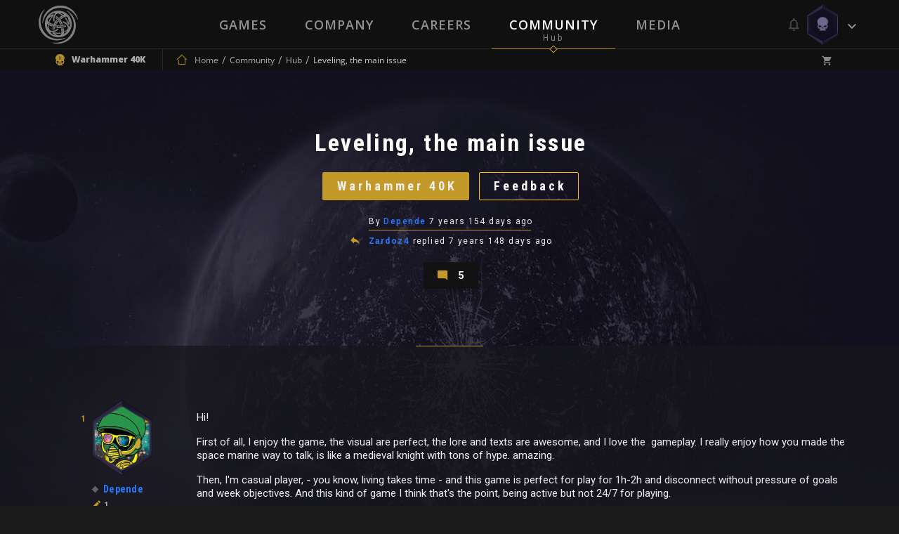

--- FILE ---
content_type: text/html; charset=UTF-8
request_url: https://devblog.neocoregames.com/en/community/hub/leveling-the-main-issue
body_size: 24011
content:
<!DOCTYPE html>

<html lang="en">

<head>
    
        <!-- Google Tag Manager -->

        <script>(function(w,d,s,l,i){w[l]=w[l]||[];w[l].push({'gtm.start':

        new Date().getTime(),event:'gtm.js'});var f=d.getElementsByTagName(s)[0],

        j=d.createElement(s),dl=l!='dataLayer'?'&l='+l:'';j.async=true;j.src=

        'https://www.googletagmanager.com/gtm.js?id='+i+dl;f.parentNode.insertBefore(j,f);

        })(window,document,'script','dataLayer','GTM-5GQ9FLC');</script>

        <!-- End Google Tag Manager -->



        <!-- Global site tag (gtag.js) - Google AdWords: 1007329906 -->

        <script async src="https://www.googletagmanager.com/gtag/js?id=AW-1007329906"></script>

        <script>

            window.dataLayer = window.dataLayer || [];

            function gtag(){dataLayer.push(arguments);}

            gtag('js', new Date());



            gtag('config', 'AW-1007329906');

        </script>

    


    <meta charset="utf-8">

    <meta http-equiv="X-UA-Compatible" content="IE=edge">

    <meta name="viewport" content="width=device-width, initial-scale=1.0, maximum-scale=1.0, user-scalable=no" />



    <meta name="csrf-token" content="GnMYoRYxiIydWvSyPwE2UQVyuXrJaBPBW2VaxgT2">



    <title> Leveling, the main issue - Community -  NeocoreGames</title>

    <meta name="keywords" content="" />

    <meta name="description" content="" />

    <meta property="og:image" content="        
    " id="og-image"/>
    <meta property="og:title" content="Leveling, the main issue" id="og-title"/>



    <link href="https://fonts.googleapis.com/css?family=Open+Sans:300,300i,400,400i,600,600i,700,700i,800,800i&amp;subset=latin-ext" rel="stylesheet">

    <link href="https://fonts.googleapis.com/css?family=Roboto:300,300i,400,400i,500,500i,600,600i,700,700i,900,900i&amp;subset=latin-ext" rel="stylesheet">

    <link href="https://fonts.googleapis.com/css?family=Roboto+Condensed:700&amp;subset=latin-ext" rel="stylesheet">



    <link rel="stylesheet" href="https://static.neocoregames.com/frontend/app/css/main.css?1764885375">



    <link rel="stylesheet" href="https://static.neocoregames.com/frontend/app/css/froala.min.css?1715150115">





    <link rel="apple-touch-icon" sizes="180x180" href="https://static.neocoregames.com/frontend/app/assets/favicon/apple-touch-icon.png">

    <link rel="icon" type="image/png" href="https://static.neocoregames.com/frontend/app/assets/favicon/favicon-32x32.png" sizes="32x32">

    <link rel="icon" type="image/png" href="https://static.neocoregames.com/frontend/app/assets/favicon/favicon-16x16.png" sizes="16x16">

    <link rel="manifest" href="https://static.neocoregames.com/frontend/app/assets/favicon/manifest.json">

    <link rel="mask-icon" href="https://static.neocoregames.com/frontend/app/assets/favicon/safari-pinned-tab.svg" color="#000000">

    <meta name="theme-color" content="#000000">


    
    <script>(function(w,d,s,l,i){w[l]=w[l]||[];w[l].push({'gtm.start':
    new Date().getTime(),event:'gtm.js'});var f=d.getElementsByTagName(s)[0],
    j=d.createElement(s),dl=l!='dataLayer'?'&l='+l:'';j.async=true;j.src=
    'https://www.googletagmanager.com/gtm.js?id='+i+dl;f.parentNode.insertBefore(j,f);
    })(window,document,'script','dataLayer','GTM-NWDKLNVG');</script>
   


    <script>

        var GLOBAL_SETTINGS = {

            default_locale: 'en',

            locale: 'en',

            cart_box_url: 'https://devblog.neocoregames.com/en/cart/box',

            cart_delete_url: 'https://devblog.neocoregames.com/en/cart/delete',

            cart_quantity_url: 'https://devblog.neocoregames.com/en/cart/quantity',

            cart_list_url: 'https://devblog.neocoregames.com/en/cart/list',

            cart_check_changes_url: 'https://devblog.neocoregames.com/en/cart/check-changes',

            notifications_update_url: 'https://devblog.neocoregames.com/en/notifications/update',

            notifications_set_read_url: 'https://devblog.neocoregames.com/en/notifications/set-read',

            notifications_set_disable_update_url: 'https://devblog.neocoregames.com/en/notifications/set-disabled-update',

            notifications_list_latest_date: '',

            api_url: 'https://devblog.neocoregames.com/en/api',

            founding_countdown: '2017-02-10 17:00:00',

            disable_analytics: false,

            settings_debug: false,

            debug_dependencies: false,

            disable_cookie_concern: false,

            community_mention_users_url: 'https://devblog.neocoregames.com/en/community/get-mention',

            intercom_app_id: 'zty9eqq3',

            xbox_live_app_id: '280160c0-6a27-408a-a473-d949b2938918',

            community_latest_new_update_url: 'https://devblog.neocoregames.com/en/community/latest-new-posts-update',

        }

        var GLOBAL_MESSAGES = {

            please_login: 'Please Login!',

            global_oops: 'Oops...',

            global_ok: 'Ok',

            global_cancel: 'Cancel',

            products_youtube_url_invalid: 'Invalid Youtube URL!',

            products_youtube_id_invalid: 'Invalid Youtube ID!',

            comment_successfully_added: 'The comment successfully added!',

            comment_message_required: 'The comment message required!',

            no_more_post: 'No more post!',

            no_more_comment: 'No more comment!',

            post_deleted: 'Post deleted!',

            are_you_sure: 'Are you sure?',

            delete_error: 'Delete error!',

            cart_change_quantity_error: 'Changing quantity failed!',

            cart_error_mbv: 'You reached the maximum buyable value!',

            sweet_alert_default: '...Wait a Minute!',

            sweet_alert_delete_comment: 'Are you sure that you delete the comment?',

            sweet_alert_change_featured_comment: 'Do you really want to change the currently featured comment to this one?',

        }



        var GLOBAL_URLS = {

            privacy_policy: 'https://devblog.neocoregames.com/en/privacy-policy',

            wh_video: 'https://static.neocoregames.com/frontend/app/warhammer40k_new/wh-landing/wa-loop-eu/WA-LOOP'

        }

    </script>



    
        
        <script>

        (function(i,s,o,g,r,a,m){i['GoogleAnalyticsObject']=r;i[r]=i[r]||function(){

        (i[r].q=i[r].q||[]).push(arguments)},i[r].l=1*new Date();a=s.createElement(o),

        m=s.getElementsByTagName(o)[0];a.async=1;a.src=g;m.parentNode.insertBefore(a,m)

        })(window,document,'script','https://www.google-analytics.com/analytics.js','ga');



        ga('create', 'UA-91751956-1', 'auto');

        ga('send', 'pageview');

        ga('require', 'ecommerce');

        </script>

        


        <!-- Facebook Pixel Code -->

        <script>

        !function(f,b,e,v,n,t,s){if(f.fbq)return;n=f.fbq=function(){n.callMethod?

            n.callMethod.apply(n,arguments):n.queue.push(arguments)};if(!f._fbq)f._fbq=n;

            n.push=n;n.loaded=!0;n.version='2.0';n.queue=[];t=b.createElement(e);t.async=!0;

            t.src=v;s=b.getElementsByTagName(e)[0];s.parentNode.insertBefore(t,s)}(window,

            document,'script','https://connect.facebook.net/en_US/fbevents.js');

        fbq('init', '1936654209942714', {

            
        });

        fbq('track', 'PageView');

        </script>

        <noscript><img height="1" width="1" style="display:none" src="https://www.facebook.com/tr?id=1936654209942714&ev=PageView&noscript=1" /></noscript>

        <!-- End Facebook Pixel Code -->

    


    


    <script>

        (function(){var w=window;var ic=w.Intercom;if(typeof ic==="function"){ic('reattach_activator');ic('update',intercomSettings);}else{var d=document;var i=function(){i.c(arguments)};i.q=[];i.c=function(args){i.q.push(args)};w.Intercom=i;function l(){var s=d.createElement('script');s.type='text/javascript';s.async=true;

            s.src='https://widget.intercom.io/widget/' + GLOBAL_SETTINGS.intercom_app_id;

            var x=d.getElementsByTagName('script')[0];x.parentNode.insertBefore(s,x);}if(w.attachEvent){w.attachEvent('onload',l);}else{w.addEventListener('load',l,false);}}})()

    </script>

</head>



<body id="body" class=" ">

    
        <!-- Google Tag Manager (noscript) -->

        <noscript><iframe src="https://www.googletagmanager.com/ns.html?id=GTM-5GQ9FLC"

        height="0" width="0" style="display:none;visibility:hidden"></iframe></noscript>

        <!-- End Google Tag Manager (noscript) -->

    
	<!-- Google Tag Manager (noscript) -->
        <noscript><iframe src="https://www.googletagmanager.com/ns.html?id=GTM-NWDKLNVG"
        height="0" width="0" style="display:none;visibility:hidden"></iframe></noscript>
        <!-- End Google Tag Manager (noscript) -->



    <div id="js-section-css">

            <style type="text/css">

        /* Title Text Color */

        .community-cover-story__subtitle,
        .community-highlighted-item__subtitle a,
        .community-list-item__title a {
            color: #ffffff
        }

        /* Filter Bar Text  Color */

        .community-post-commentlist-navbar a.is-active {
            color: #d6d6d6;
        }

        /* Posted By Color */

        .community-cover-story__posted-by a {
            color: #c39a2a;
        }

        .community-cover-story__posted-by a:hover,
        .community-cover-story__posted-by a:focus {
            color: #eeeeee;
        }

        /* Separator color */

        .community-cover-story__meta-wrapper-first-row::before {
            background: #c39a2a;
        }

        .community-post__separator {
            border-color: #c39a2a;
        }

        .community-post-commentlist-navbar a::after,
        .community-post-newcomment__comment-counter:after {
            background: #c39a2a;
        }

        /* Reply and Comment color */

        .community-cover-story__reply-by a {
            color: #eeeeee;
        }

        .community-cover-story__reply-by a:hover,
        .community-cover-story__reply-by a:focus {
            color: #c39a2a;
        }
        
        /* Icon colors */

        .community-post-navbar .icon {
            color: #e1c372;
        }

        .community-post-navbar a {
            color: #eeeeee;
        }

        .community-post-navbar a:hover,
        .community-post-navbar a:focus {
            color: #e1c372;
        }

        /* Generic Color */

        .community-cover-story__meta-wrapper-first-row,
        .community-cover-story__meta-wrapper-second-row,
        .community-highlighted-item__meta-wrapper-first-row,
        .community-highlighted-item__meta-wrapper-second-row,
        .community-list-item__meta-wrapper {
            color: #eeeeee;
        }

        .community-post-commentlist-navbar a {
                        color: rgba(238,238,238,1);
        }

        .community-post-commentlist-navbar a:hover,
        .community-post-commentlist-navbar a:focus {
                        color: rgba(238,238,238,0.9);
            opacity: 0.8;
        }

        .community-post-html-content {
            color: #eeeeee;
        }

    </style>
        
    </div>



    <div id="main-ps-container">

        <div id="header-helper">



            
                <header class="site-header " id="js-section-header">

                    <div class="site-header__inside">

                        <script>
    window.Intercom('boot', {
        hide_default_launcher:  true ,
        app_id: GLOBAL_SETTINGS.intercom_app_id,
        custom_launcher_selector: '.js-open-intercom-message-window',
        "60_sec": false,
        "120_sec": false,
            });
</script>



<div class="toolbar toolbar--primary">
    <div class="toolbar__inside">

        <div class="mobilenav-button">
            <span></span>
            <span></span>
            <span></span>
        </div>

        <a href="https://devblog.neocoregames.com/en" class="sitelogo js-load-ajax-content" data-scrolltop="true" data-remove-anhcor="true"><img src="https://static.neocoregames.com/frontend/app/assets/images/logo.svg" alt="NeocoreGames" /></a>

                <div class="mobile-title">
    <div class="mobile-title__inside">

                    
            
            
                            <a href="https://devblog.neocoregames.com/en/community" class="js-load-ajax-content js-header-community-link" data-reload="true">
                    <div class="mobile-title__title">
                        Community
                    </div>
                    <div class="mobile-title__subtitle">
                        Hub
                    </div>
                </a>
            
            
            
            
                    
    </div>
</div>

                <div class="mobile-menu">
        <div class="mobile-menu__nav">
            <ul>
                <li class="is-main-item-wrapper ">
                    <a href="https://devblog.neocoregames.com/en" class="js-load-ajax-content is-main-item">
                        <span data-subtitle="Neocore Games">Home</span>
                    </a>
                </li>
                <li class="is-main-item-wrapper ">
                    <a href="https://devblog.neocoregames.com/en#section-our-games" class="js-load-ajax-content is-main-item">
                        <span data-subtitle="Our Worlds">Games</span>
                    </a>

                    <ul>
                                                <li>
                            <a href="https://devblog.neocoregames.com/en/games/warhammer-40k-inquisitor-martyr" class="js-load-ajax-content is-main-item is-slim">
                                <span>Warhammer Universe</span>
                            </a>
                        </li>

                        <li>
                            <a href="https://devblog.neocoregames.com/en/games/the-incredible-adventures-of-van-helsing-final-cut" class="js-load-ajax-content is-main-item is-slim">
                                <span>Van Helsing Series</span>
                            </a>

                            <ul>
                                <li>
                                    <a href="https://devblog.neocoregames.com/en/games/the-incredible-adventures-of-van-helsing-final-cut" class="js-load-ajax-content is-main-item is-slim">
                                        <span>Van Helsing Final Cut</span>
                                    </a>
                                </li>
                                <li>
                                    <a href="https://devblog.neocoregames.com/en/games/the-incredible-adventures-of-van-helsing-III" class="js-load-ajax-content is-main-item is-slim">
                                        <span>Van Helsing III</span>
                                    </a>
                                </li>
                                <li>
                                    <a href="https://devblog.neocoregames.com/en/games/the-incredible-adventures-of-van-helsing-II" class="js-load-ajax-content is-main-item is-slim">
                                        <span>Van Helsing II</span>
                                    </a>
                                </li>
                                <li>
                                    <a href="https://devblog.neocoregames.com/en/games/the-incredible-adventures-of-van-helsing" class="js-load-ajax-content is-main-item is-slim">
                                        <span>Van Helsing</span>
                                    </a>
                                </li>
                                <li class="is-secondary-item-wrapper">
    <a href="/cdn-cgi/l/email-protection#a9daddc6dbcce9c7ccc6cac6dbcccec8c4ccda87cac6c4" class="is-secondary-item">
        <span>Store Support</span>
    </a>
</li>

<li class="is-secondary-item-wrapper">
    <a href="/cdn-cgi/l/email-protection#43202c2e2e362d2a373a032d262c202c312624222e26306d202c2e" class="is-secondary-item">
        <span>Feedback</span>
    </a>
</li>

<li class="is-secondary-item-wrapper">
    <a href="#" class="js-open-intercom-message-window  is-secondary-item">
        <span>Contact Us</span>
    </a>
</li>                             </ul>
                        </li>

                        <li>
                            <a href="https://devblog.neocoregames.com/en/games/world-of-van-helsing-deathtrap" class="js-load-ajax-content is-main-item is-slim">
                                <span>Deathtrap</span>
                            </a>
                        </li>

                        <li>
                            <a href="https://devblog.neocoregames.com/en/games/king-arthur-II-the-role-playing-wargame" class="js-load-ajax-content is-main-item is-slim">
                                <span>King Arthur</span>
                            </a>

                            <ul>
                                <li>
                                    <a href="https://devblog.neocoregames.com/en/games/king-arthur-II-the-role-playing-wargame" class="js-load-ajax-content is-main-item is-slim">
                                        <span>King Arthur II</span>
                                    </a>
                                </li>
                                <li>
                                    <a href="https://devblog.neocoregames.com/en/games/king-arthur-the-role-playing-wargame" class="js-load-ajax-content is-main-item is-slim">
                                        <span>King Arthur</span>
                                    </a>
                                </li>
                                <li class="is-secondary-item-wrapper">
    <a href="/cdn-cgi/l/email-protection#582b2c372a3d18363d373b372a3d3f39353d2b763b3735" class="is-secondary-item">
        <span>Store Support</span>
    </a>
</li>

<li class="is-secondary-item-wrapper">
    <a href="/cdn-cgi/l/email-protection#f695999b9b83989f828fb69893999599849391979b9385d895999b" class="is-secondary-item">
        <span>Feedback</span>
    </a>
</li>

<li class="is-secondary-item-wrapper">
    <a href="#" class="js-open-intercom-message-window  is-secondary-item">
        <span>Contact Us</span>
    </a>
</li>                            </ul>
                        </li>

                        <li>
                            <a href="https://devblog.neocoregames.com/en/games/the-kings-crusade" class="js-load-ajax-content is-main-item is-slim">
                                <span>Crusaders</span>
                            </a>

                            <ul>
                                <li>
                                    <a href="https://devblog.neocoregames.com/en/games/the-kings-crusade" class="js-load-ajax-content is-main-item is-slim">
                                        <span>The Kings' Crusade</span>
                                    </a>
                                </li>
                                <li>
                                    <a href="https://devblog.neocoregames.com/en/games/crusaders-thy-kingdom-come" class="js-load-ajax-content is-main-item is-slim">
                                        <span>Thy Kingdom Come</span>
                                    </a>
                                </li>
                                <li class="is-secondary-item-wrapper">
    <a href="/cdn-cgi/l/email-protection#f68582998493b69893999599849391979b9385d895999b" class="is-secondary-item">
        <span>Store Support</span>
    </a>
</li>

<li class="is-secondary-item-wrapper">
    <a href="/cdn-cgi/l/email-protection#94f7fbf9f9e1fafde0edd4faf1fbf7fbe6f1f3f5f9f1e7baf7fbf9" class="is-secondary-item">
        <span>Feedback</span>
    </a>
</li>

<li class="is-secondary-item-wrapper">
    <a href="#" class="js-open-intercom-message-window  is-secondary-item">
        <span>Contact Us</span>
    </a>
</li>                            </ul>
                        </li>

                        <li class="is-secondary-item-wrapper">
    <a href="/cdn-cgi/l/email-protection#b4c7c0dbc6d1f4dad1dbd7dbc6d1d3d5d9d1c79ad7dbd9" class="is-secondary-item">
        <span>Store Support</span>
    </a>
</li>

<li class="is-secondary-item-wrapper">
    <a href="/cdn-cgi/l/email-protection#90f3fffdfde5fef9e4e9d0fef5fff3ffe2f5f7f1fdf5e3bef3fffd" class="is-secondary-item">
        <span>Feedback</span>
    </a>
</li>

<li class="is-secondary-item-wrapper">
    <a href="#" class="js-open-intercom-message-window  is-secondary-item">
        <span>Contact Us</span>
    </a>
</li>                     </ul>
                </li>
                <li class="is-main-item-wrapper ">
                    <a href="https://devblog.neocoregames.com/en/company" class="js-load-ajax-content is-main-item">
                        <span data-subtitle="About Us">Company</span>
                    </a>
                </li>
                <li class="is-main-item-wrapper ">
                    <a href="https://devblog.neocoregames.com/en/careers" class="js-load-ajax-content is-main-item">
                        <span data-subtitle="">Careers</span>
                    </a>
                </li>
                <li class="is-main-item-wrapper is-active">
                    <a href="https://devblog.neocoregames.com/en/community" class="js-header-community-link js-load-ajax-content is-main-item" data-reload="true">
                        <span data-subtitle="Hub">Community</span>
                    </a>
                    
                    <ul>
                        <li>
                            <a href="https://devblog.neocoregames.com/en/community" class="js-load-ajax-content is-main-item is-slim">
                                <span>Community Starting Page</span>
                            </a>
                        </li>

                        <li>
                            <a href="https://devblog.neocoregames.com/en/community/hub" class="js-load-ajax-content is-main-item is-slim">
                                <span>Community List Page</span>
                            </a>

                            <ul>
                                <li>
                                    <a href="https://devblog.neocoregames.com/en/community/hub?orderby=latest" class="js-load-ajax-content is-main-item is-slim">
                                        <span>Latest</span>
                                    </a>
                                </li>
                                <li>
                                    <a href="https://devblog.neocoregames.com/en/community/hub?orderby=fresh" class="js-load-ajax-content is-main-item is-slim">
                                        <span>Fresh</span>
                                    </a>
                                </li>
                                <li>
                                    <a href="https://devblog.neocoregames.com/en/community/hub?orderby=trending" class="js-load-ajax-content is-main-item is-slim">
                                        <span>Trending</span>
                                    </a>
                                </li>
                                <li>
                                    <a href="https://devblog.neocoregames.com/en/community/hub?orderby=highlights" class="js-load-ajax-content is-main-item is-slim">
                                        <span>Highlights</span>
                                    </a>
                                </li>
                                <li>
                                    <a href="https://devblog.neocoregames.com/en/community/hub?orderby=top" class="js-load-ajax-content is-main-item is-slim">
                                        <span>Top</span>
                                    </a>
                                </li>
                                <li>
                                    <a href="https://devblog.neocoregames.com/en/community/hub?orderby=hot" class="js-load-ajax-content is-main-item is-slim">
                                        <span>Hot</span>
                                    </a>
                                </li>

                                
                                <li class="is-secondary-item-wrapper">
    <a href="/cdn-cgi/l/email-protection#8bf8ffe4f9eecbe5eee4e8e4f9eeeceae6eef8a5e8e4e6" class="is-secondary-item">
        <span>Store Support</span>
    </a>
</li>

<li class="is-secondary-item-wrapper">
    <a href="/cdn-cgi/l/email-protection#d6b5b9bbbba3b8bfa2af96b8b3b9b5b9a4b3b1b7bbb3a5f8b5b9bb" class="is-secondary-item">
        <span>Feedback</span>
    </a>
</li>

<li class="is-secondary-item-wrapper">
    <a href="#" class="js-open-intercom-message-window  is-secondary-item">
        <span>Contact Us</span>
    </a>
</li>                            </ul>
                        </li>

                        <li>
                            <a href="https://devblog.neocoregames.com/en/community/hub?game=all&category=all" class="js-load-ajax-content is-main-item is-slim">
                                <span>Games</span>
                            </a>

                            <ul>
                                                                                                        <li>
                                        <a href="https://devblog.neocoregames.com/en/community/hub?game=warhammer-40k-1" class="js-load-ajax-content is-main-item is-slim">
                                            <span>Warhammer 40K</span>
                                        </a>
                                    </li>
                                                                                                                                            <li>
                                        <a href="https://devblog.neocoregames.com/en/community/hub?game=king-arthur-1" class="js-load-ajax-content is-main-item is-slim">
                                            <span>King Arthur</span>
                                        </a>
                                    </li>
                                                                                                                                            <li>
                                        <a href="https://devblog.neocoregames.com/en/community/hub?game=van-helsing-1" class="js-load-ajax-content is-main-item is-slim">
                                            <span>Van Helsing</span>
                                        </a>
                                    </li>
                                                                                                                                            <li>
                                        <a href="https://devblog.neocoregames.com/en/community/hub?game=deathtrap-1" class="js-load-ajax-content is-main-item is-slim">
                                            <span>Deathtrap</span>
                                        </a>
                                    </li>
                                                                                                                                            <li>
                                        <a href="https://devblog.neocoregames.com/en/community/hub?game=crusaders-1" class="js-load-ajax-content is-main-item is-slim">
                                            <span>Crusaders</span>
                                        </a>
                                    </li>
                                                                                                                                            <li>
                                        <a href="https://devblog.neocoregames.com/en/community/hub?game=neocore-1" class="js-load-ajax-content is-main-item is-slim">
                                            <span>Neocore</span>
                                        </a>
                                    </li>
                                                                                                    <li>
                                    <a href="https://devblog.neocoregames.com/en/community/hub?game=all" class="js-load-ajax-content is-main-item is-slim">
                                        <span>All Games</span>
                                    </a>
                                </li>

                                <li class="is-secondary-item-wrapper">
    <a href="/cdn-cgi/l/email-protection#2e5d5a415c4b6e404b414d415c4b494f434b5d004d4143" class="is-secondary-item">
        <span>Store Support</span>
    </a>
</li>

<li class="is-secondary-item-wrapper">
    <a href="/cdn-cgi/l/email-protection#dbb8b4b6b6aeb5b2afa29bb5beb4b8b4a9bebcbab6bea8f5b8b4b6" class="is-secondary-item">
        <span>Feedback</span>
    </a>
</li>

<li class="is-secondary-item-wrapper">
    <a href="#" class="js-open-intercom-message-window  is-secondary-item">
        <span>Contact Us</span>
    </a>
</li>                            </ul>
                        </li>

                        <li>
                            <a href="https://devblog.neocoregames.com/en/community/hub?category=all&game=all" class="js-load-ajax-content is-main-item is-slim">
                                <span>Main Categories</span>
                            </a>

                            <ul>
                                                                                                        <li>
                                        <a href="https://devblog.neocoregames.com/en/community/hub?category=discussion" class="js-load-ajax-content is-main-item is-slim">
                                            <span>Discussion</span>
                                        </a>
                                    </li>
                                                                                                                                            <li>
                                        <a href="https://devblog.neocoregames.com/en/community/hub?category=news" class="js-load-ajax-content is-main-item is-slim">
                                            <span>News</span>
                                        </a>
                                    </li>
                                                                                                                                            <li>
                                        <a href="https://devblog.neocoregames.com/en/community/hub?category=community" class="js-load-ajax-content is-main-item is-slim">
                                            <span>Community</span>
                                        </a>
                                    </li>
                                                                                                                                            <li>
                                        <a href="https://devblog.neocoregames.com/en/community/hub?category=lore" class="js-load-ajax-content is-main-item is-slim">
                                            <span>Lore</span>
                                        </a>
                                    </li>
                                                                                                                                            <li>
                                        <a href="https://devblog.neocoregames.com/en/community/hub?category=art-design" class="js-load-ajax-content is-main-item is-slim">
                                            <span>Art &amp; Design</span>
                                        </a>
                                    </li>
                                                                                                                                                                                                                                                                                                                                                        <li>
                                        <a href="https://devblog.neocoregames.com/en/community/hub?category=company" class="js-load-ajax-content is-main-item is-slim">
                                            <span>Company</span>
                                        </a>
                                    </li>
                                                                                                                                                                                                                                                                                                                                                        <li>
                                        <a href="https://devblog.neocoregames.com/en/community/hub?category=off-topic" class="js-load-ajax-content is-main-item is-slim">
                                            <span>Off-Topic</span>
                                        </a>
                                    </li>
                                                                                                    <li>
                                    <a href="https://devblog.neocoregames.com/en/community/hub?category=all" class="js-load-ajax-content is-main-item is-slim">
                                        <span>All Categories</span>
                                    </a>
                                </li>

                                <li class="is-secondary-item-wrapper">
    <a href="/cdn-cgi/l/email-protection#cab9bea5b8af8aa4afa5a9a5b8afadaba7afb9e4a9a5a7" class="is-secondary-item">
        <span>Store Support</span>
    </a>
</li>

<li class="is-secondary-item-wrapper">
    <a href="/cdn-cgi/l/email-protection#3e5d5153534b50574a477e505b515d514c5b595f535b4d105d5153" class="is-secondary-item">
        <span>Feedback</span>
    </a>
</li>

<li class="is-secondary-item-wrapper">
    <a href="#" class="js-open-intercom-message-window  is-secondary-item">
        <span>Contact Us</span>
    </a>
</li>                            </ul>
                        </li>

                        <li>
                            <a href="https://devblog.neocoregames.com/en/community/hub?category=all&game=all" class="js-load-ajax-content is-main-item is-slim">
                                <span>Platforms</span>
                            </a>

                            <ul>
                                <li>
                                    <a href="https://devblog.neocoregames.com/en/community/hub?keyword=XBOX" class="js-load-ajax-content is-main-item is-slim">
                                        <span>Xbox One</span>
                                    </a>
                                </li>
                                <li>
                                    <a href="https://devblog.neocoregames.com/en/community/hub?keyword=PS4" class="js-load-ajax-content is-main-item is-slim">
                                        <span>PlayStation 4</span>
                                    </a>
                                </li>
                                <li>
                                    <a href="https://devblog.neocoregames.com/en/community/hub" class="js-load-ajax-content is-main-item is-slim">
                                        <span>All Platforms</span>
                                    </a>
                                </li>

                                <li class="is-secondary-item-wrapper">
    <a href="/cdn-cgi/l/email-protection#d3a0a7bca1b693bdb6bcb0bca1b6b4b2beb6a0fdb0bcbe" class="is-secondary-item">
        <span>Store Support</span>
    </a>
</li>

<li class="is-secondary-item-wrapper">
    <a href="/cdn-cgi/l/email-protection#5a393537372f34332e231a343f353935283f3d3b373f2974393537" class="is-secondary-item">
        <span>Feedback</span>
    </a>
</li>

<li class="is-secondary-item-wrapper">
    <a href="#" class="js-open-intercom-message-window  is-secondary-item">
        <span>Contact Us</span>
    </a>
</li>                            </ul>
                        </li>

                        <li>
                            <a href="https://devblog.neocoregames.com/en/community/hub?game=all&orderby=latest&category=patch-notes" class="js-load-ajax-content is-main-item is-slim">
                                <span>Updates & Support</span>
                            </a>

                            <ul>
                                                                                                                                                                                                                                                                                                                                                                                                                                                                                                                                    <li>
                                            <a href="https://devblog.neocoregames.com/en/community/hub?category=patch-notes" class="js-load-ajax-content is-main-item is-slim">
                                                <span>Patch Notes</span>
                                            </a>
                                        </li>
                                                                                                                                                <li>
                                            <a href="https://devblog.neocoregames.com/en/community/hub?category=web-updates" class="js-load-ajax-content is-main-item is-slim">
                                                <span>Web Updates</span>
                                            </a>
                                        </li>
                                                                                                                                                                                                                                                                                        <li>
                                            <a href="https://devblog.neocoregames.com/en/community/hub?category=support-area" class="js-load-ajax-content is-main-item is-slim">
                                                <span>Support Area</span>
                                            </a>
                                        </li>
                                                                                                                                                <li>
                                            <a href="https://devblog.neocoregames.com/en/community/hub?category=bug-report" class="js-load-ajax-content is-main-item is-slim">
                                                <span>Bug Report</span>
                                            </a>
                                        </li>
                                                                                                                                        
                                <li class="is-secondary-item-wrapper">
    <a href="/cdn-cgi/l/email-protection#0e7d7a617c6b4e606b616d617c6b696f636b7d206d6163" class="is-secondary-item">
        <span>Store Support</span>
    </a>
</li>

<li class="is-secondary-item-wrapper">
    <a href="/cdn-cgi/l/email-protection#4724282a2a32292e333e072922282428352220262a22346924282a" class="is-secondary-item">
        <span>Feedback</span>
    </a>
</li>

<li class="is-secondary-item-wrapper">
    <a href="#" class="js-open-intercom-message-window  is-secondary-item">
        <span>Contact Us</span>
    </a>
</li>                            </ul>
                        </li>

                        <li class="is-secondary-item-wrapper">
    <a href="/cdn-cgi/l/email-protection#80f3f4eff2e5c0eee5efe3eff2e5e7e1ede5f3aee3efed" class="is-secondary-item">
        <span>Store Support</span>
    </a>
</li>

<li class="is-secondary-item-wrapper">
    <a href="/cdn-cgi/l/email-protection#5734383a3a22393e232e173932383438253230363a32247934383a" class="is-secondary-item">
        <span>Feedback</span>
    </a>
</li>

<li class="is-secondary-item-wrapper">
    <a href="#" class="js-open-intercom-message-window  is-secondary-item">
        <span>Contact Us</span>
    </a>
</li>
                    </ul>
                </li>
                                <li class="is-main-item-wrapper ">
                    <a href="https://devblog.neocoregames.com/en/roadmap" class="js-load-ajax-content is-main-item">
                        <span data-subtitle="Plan">Roadmap</span>
                    </a>
                </li>
                <li class="is-main-item-wrapper ">
                    <a href="https://devblog.neocoregames.com/en/media" class="js-load-ajax-content is-main-item">
                        <span data-subtitle="Collection">Media</span>
                    </a>
                </li>
                
                <li class="is-secondary-item-wrapper">
    <a href="/cdn-cgi/l/email-protection#5e2d2a312c3b1e303b313d312c3b393f333b2d703d3133" class="is-secondary-item">
        <span>Store Support</span>
    </a>
</li>

<li class="is-secondary-item-wrapper">
    <a href="/cdn-cgi/l/email-protection#6704080a0a12090e131e270902080408150200060a02144904080a" class="is-secondary-item">
        <span>Feedback</span>
    </a>
</li>

<li class="is-secondary-item-wrapper">
    <a href="#" class="js-open-intercom-message-window  is-secondary-item">
        <span>Contact Us</span>
    </a>
</li>            </ul>
        </div>
    </div>

                <div class="small-user-info">

	<div class="small-user-info__item is-cart ">
	    <i class="icon icon-shopping_cart"></i>
	    <span class="small-user-info__badge js-header-cart-total-num">0</span>
	</div>

	<div class="small-user-info__item is-notification ">
		<i class="icon icon-Mobile-View-HEXA-LOGGED-IN-Avatar"></i>
		<span class="small-user-info__badge js-notifications-unread-number">0</span>
	</div>

	<div class="mobilenav-user-button">
        <span></span>
        <span></span>
        <span></span>
    </div>

</div>
                <div class="mobile-user-menu">
	
	<div class="mobile-user-menu__inside">
		<div class="mobile-user-menu__notification ">
			<div class="notification__meta is-mobile">
        <span class="js-notifications-mark-all-read mark-as-read-all">Mark all as read</span>

        <span class="js-close-slide-panel style--bold">Notifications (<span
                    class="style--default-color style--bold js-notifications-unread-number">0</span>)</span>

        <span class="js-close-slide-panel mobile-user-menu__slide-panel-close"></span>
    </div>

    <span class="js-notifications-unread-number-update hidden refresh-notification-list--mobile">
            <a href="" class="js-notifications-update-list-mobile no-close">Show <span class="style--default-color js-notifications-unread-number-update-count"></span> new <span class="js-notifications-unread-number-update-text-single hidden">notification</span><span class="js-notifications-unread-number-update-text-multiple">notifications</span></a>
        </span>

<div id="notification-item-wrapper-mobile" class="notification__inside">
</div>

    <div class="notification__footer is-mobile">
        View all notifications
         <a href="https://devblog.neocoregames.com/en/my-profile/settings/notifications" class="js-load-ajax-content notification__footer-setting-icon icon-settings"></a>
    </div>
		</div>

		<ul class="mobile-user-menu__nav">
			
						<li class="is-main-item-wrapper">
	            <a href="https://devblog.neocoregames.com/en/login" class="js-load-ajax-content is-main-item is-normal is-dash-border--bottom" data-container="js-login-container" data-type="login" data-part-item="true">
	                <span>Login</span>
	                <span class="is-main-item__icon is-smaller icon-arrow-right-bold-hexagon-outline"></span>
	            </a>
	        </li>

	        <li class="is-main-item-wrapper">
	            <a href="https://devblog.neocoregames.com/en/registration" class="js-load-ajax-content is-main-item is-normal is-dash-border--bottom " data-container="js-login-container" data-part-item="true">
	                <span>Register</span>
	                <span class="is-main-item__icon is-smaller icon-arrow-up-bold-hexagon-outline"></span>
	            </a>
	        </li>

	        
									<li class="is-main-item-wrapper">
	            <a href="https://devblog.neocoregames.com/en/cart" class="js-load-ajax-content js-user-info-cart-row is-main-item is-cart no-border   is-disabled ">
	                <span>My Cart (<span class="js-cart-value cart-value">0.00 $</span>)
	                <span class="is-main-item__icon icon-shopping_cart">
	                	<span class="js-header-cart-total-num is-main-item__badge is-cart">0</span>
	                </span>
	            </a>
	        </li>

			<li class="is-main-item-wrapper  is-hidden ">
	            <a href="https://devblog.neocoregames.com/en/checkout" class="js-load-ajax-content js-user-info-checkout-row is-main-item is-checkout">
	                <span class="is-main-item__btn">Checkout</span>
	                <span class="is-main-item__icon is-smaller icon-arrow-right-bold-hexagon-outline"></span>
	            </a>
	        </li>

	        <li class="is-main-item-wrapper  is-hidden ">
	            <a href="https://devblog.neocoregames.com/en/cart" class="js-load-ajax-content js-user-info-cart-view-row is-main-item is-view-cart no-border  is-disabled ">
	                <span>View My Cart</span>
	                <span class="is-main-item__icon is-smaller icon-visibility"></span>
	            </a>
	        </li>
		</ul>
	</div>
</div>
                        
        <div class="container">
            <ul class="mainnav is-main">
                
                <li class="" data-subtitle="Our Worlds">
                                            <a href="https://devblog.neocoregames.com/en#section-our-games" class="js-load-ajax-content "  data-reload="false" >Games</a>
                                    </li>
                <li class="" data-subtitle="About Us">
                    <a href="https://devblog.neocoregames.com/en/company" class="js-load-ajax-content">Company</a>
                </li>
                <li class="" data-subtitle="">
                    <a href="https://devblog.neocoregames.com/en/careers" class="js-load-ajax-content">Careers</a>
                </li>
                <li class="is-active  " data-subtitle="Hub">  
                    <a href="https://devblog.neocoregames.com/en/community" class="js-header-community-link js-load-ajax-content" data-reload="true">Community</a>
                </li>
                                <!-- <li class="" data-subtitle="Plan">
                    <a href="https://devblog.neocoregames.com/en/roadmap" class="js-load-ajax-content">Roadmap</a>
                </li> -->
                <li class="" data-subtitle="Collection">
                    <a href="https://devblog.neocoregames.com/en/media" class="js-load-ajax-content" data-reload="true">Media</a>
                </li>

                            </ul>
        </div>

        
        <div class="userbox">
        
            <div class="dropdown js-dropdown--clickable" data-header="true">
                <div class="dropdown__button userbox__button">

                    <div class="notification">
                        <div class="notification__icon-wrapper">

                            <div class="notification__icon-notification">
                                <span class="notification__icon icon-notifications"></span>
                            </div>

                            <div class="notification__icon-no-notification">
                                <span class="notification__icon icon-notifications_none"></span>
                            </div>

                        </div>
                    </div>

                    <span class="avatar avatar--not-logged-in " >
    <svg version="1.1" xmlns="http://www.w3.org/2000/svg" xmlns:xlink="http://www.w3.org/1999/xlink" x="0px" y="0px" width="60px" height="70px" viewBox="0 0 60 70" enable-background="new 0 0 60 70" xml:space="preserve">
        <defs>
            <pattern id="baseavatar-pattern-37953" patternUnits="userSpaceOnUse" width="70" height="70">
                                    <image xlink:href="https://static.neocoregames.com/frontend/app/assets/images/nopics/users_avatar.png" x="-5px" y="0" width="70" height="70" />
                            </pattern>
        </defs>
<path fill="url(#baseavatar-pattern-37953)" d="M0.02,17.399C9.971,11.594,19.928,5.802,29.878,0c10.01,5.896,20.097,11.456,30.105,17.352 c0.06,11.696-0.066,23.562,0,35.257c-9.96,5.799-19.817,11.771-29.777,17.563c-10.011-5.893-20.186-11.67-30.193-17.563 C-0.034,40.91,0.061,29.095,0.02,17.399z"/>
    </svg>
</span>
                    
                    <div class="name">
                        <span>My account</span>
                        <i class="userbox__arrow-down-icon icon icon-keyboard_arrow_down"></i>
                        <i class="userbox__small-login-icon icon icon-arrow-right-bold-hexagon-outline"></i>
                    </div>
                </div>
                <div class="dropdown__container">
                    <div class="user-dropdown">
                        <div class="user-dropdown__buttonbox">
                            <a href="https://devblog.neocoregames.com/en/login" id="default-login-button" class="js-load-ajax-content button" data-container="js-login-container" data-type="login" data-part-item="true" data-spinner="right"><i class="icon icon-arrow-right-bold-hexagon-outline"></i><span class="spinner-text">Login</span></a>
                        </div>
                        <div class="separator"></div>
                        <a href="https://devblog.neocoregames.com/en/registration" class="js-load-ajax-content dropdown__linkrow dropdown__linkrow--centered-icon" data-container="js-login-container" data-type="login" data-part-item="true">
                            <span class="icon-holder">
                                <i class="icon icon-arrow-up-bold-hexagon-outline"></i>
                            </span>
                            <span class="content">
                                <strong>Not a member yet?</strong><br/>Register now and join our community!
                            </span>
                        </a>
                    </div>
                </div>
            </div>

        
            <div class="small-basket hidden" id="js-header-cart--not-empty">
                <div class="dropdown js-dropdown--clickable" data-header="true">
                    <div class="dropdown__button small-basket__button">
                        <i class="icon icon-shopping_cart">
                                <span class="badge js-header-cart-total-num">0</span>
                        </i>
                    </div>
                    <div class="dropdown__container" id="js-header-cart-container">
                        <div class="basket-empty-message">
        Your cart is empty!
    </div>
                    </div>
                </div>
            </div>
            <div class="small-basket " id="js-header-cart--empty">
                <div class="small-basket__button">
                    <i class="icon icon-shopping_cart is-empty"></i>
                </div>
            </div>

        </div>
    </div>
</div>
<div class="toolbar toolbar--secondary">
    <div class="container">
    
                        <div class="breadcrumb">
		<ul class="breadcrumb__menu">
								                <li class="breadcrumb__game-item">
	                			                	<a href="https://devblog.neocoregames.com/en/community/hub?game=warhammer-40k-1" class=" js-load-ajax-content">
		                		<i class="icon icon-skull-number-1"></i> <span>Warhammer 40K</span>
		                	</a>
	                		                </li>

				            					                <li><a href="https://devblog.neocoregames.com/en" class=" js-load-ajax-content"><i class="icon icon-home"></i> <span>Home</span></a></li>
	                        					                <li><a href="https://devblog.neocoregames.com/en/community" class=" js-load-ajax-content"><span>Community</span></a></li>
	                        					                <li><a href="https://devblog.neocoregames.com/en/community/hub" class=" js-load-ajax-content"><span>Hub</span></a></li>
	                        					                <li><span>Leveling, the main issue</span></li>
	                        		</ul>
	</div>

            </div>
</div>

                    </div>

                </header>

            


            <div class="full-site-overlay"></div>


            <div class="header-banner-helper">

                <div id="bg-helper-1" style="background-image: url('https://static.neocoregames.com/images/frontend_backgrounds/a/1/e/a1e6f5071319140c373b7f55a2a0935d.jpg'); background-color: #141122; ">

                    <div id="bg-helper-2" style="background-image: url('https://static.neocoregames.com/images/frontend_community_games/7/f/a/7fa2cf21061b0eec6a3bf0b357f8e7d5.jpg');

    
">


<div id="js-section-content" class="main-container">
    

    
    <div class="community-cover-story">
        <div class="gird-container">
            <div class="grid-row--12">
                <div class="grid-item--cover-story">
                    

                                        <h3 class="community-cover-story__subtitle mb20 ">Leveling, the main issue</h3>
                                                                                    <a href="https://devblog.neocoregames.com/en/community/hub?game=warhammer-40k-1" class="js-load-ajax-content js-inline-hover  community-cover-story__category" data-container="js-section-content" style="border-color: #c39a2a; color: #eeeeee; background: #c39a2a;" data-hover-off-text="#eeeeee" data-hover-off-background="#c39a2a" data-hover-on-text="#eeeeee" data-hover-on-background="transparent">Warhammer 40K</a>
                    
                                        <a href="https://devblog.neocoregames.com/en/community/hub?category=feedback" class="js-load-ajax-content js-inline-hover community-cover-story__category" style="border-color: #ffc107; color: #fafafa; background: transparent;" data-hover-off-text="#fafafa" data-hover-off-background="transparent" data-hover-on-text="#fafafa" data-hover-on-background="#ffc107">Feedback</a>
                    
                    <div class="community-cover-story__meta-wrapper">
                        <div class="community-cover-story__meta-wrapper-first-row">
                            <span class="style--lowercase">By</span>
                            <span class="community-cover-story__posted-by">
                                                                    <a href="https://devblog.neocoregames.com/en/profile/Depende" class="js-load-ajax-content profile-link--blue">Depende</a>
                                                                <span class="style--lowercase js-simple-tooltip--inverse--delayed" data-tooltip-position="right" title="August 17, 2018 at 06:39 PM (UTC+2)">7 years 154 days ago</span>
                            </span>
                        </div>
                                                <div class="community-cover-story__meta-wrapper-second-row">
                            <span class="icon-reply"></span>
                            <span class="community-cover-story__reply-by">
                                                                    <a href="https://devblog.neocoregames.com/en/profile/Zardoz4" class="js-load-ajax-content profile-link--blue">Zardoz4</a>
                                                            </span> replied <span class="js-simple-tooltip--inverse--delayed" data-tooltip-position="right" title="August 24, 2018 at 01:25 PM (UTC+2)">7 years 148 days ago</span>
                        </div>
                                            </div>

                                            <a href="#comments" class=" community-cover-story__comment">
                            <span class="icon icon-mode_comment"></span>
                            <span class="style--bold">5</span>
                        </a>
                                    </div>
            </div>
        </div>
    </div>



    <div class="hatched   ">
        <div class="container">
            <section class="community-post">
                <div class="community-post__separator"></div>

                <div class="community-post__holder">

                    <div class="community-post-custom-grid">
                        <div class="community-post-custom-grid__left">
                            <div class="user-info-v2">
    <div class="user-info-v2__avatar">
                <div class="level">1</div>

                    <a href="https://devblog.neocoregames.com/en/profile/Depende" class="js-load-ajax-content">
                    <span class="avatar avatar--small " >
    <svg version="1.1" xmlns="http://www.w3.org/2000/svg" xmlns:xlink="http://www.w3.org/1999/xlink" x="0px" y="0px" width="60px" height="70px" viewBox="0 0 60 70" enable-background="new 0 0 60 70" xml:space="preserve">
        <defs>
            <pattern id="author-post-pattern-post-1976" patternUnits="userSpaceOnUse" width="70" height="70">
                                    <image xlink:href="https://static.neocoregames.com/images/users/avatars/5/0/a/50a8c1ec1551c0ddfce9fd9a9719f267_1.jpg" x="-5px" y="0" width="70" height="70" />
                            </pattern>
        </defs>
<path fill="url(#author-post-pattern-post-1976)" d="M0.02,17.399C9.971,11.594,19.928,5.802,29.878,0c10.01,5.896,20.097,11.456,30.105,17.352 c0.06,11.696-0.066,23.562,0,35.257c-9.96,5.799-19.817,11.771-29.777,17.563c-10.011-5.893-20.186-11.67-30.193-17.563 C-0.034,40.91,0.061,29.095,0.02,17.399z"/>
    </svg>
</span>
                                </a>
            </div>

            <div class="user-info-v2__first-col">
            
                    </div>

        <div class="user-info-v2__second-col">
            <div class="user-info__name user-info__name--available user-info__name--is-offline">
                                    <a href="https://devblog.neocoregames.com/en/profile/Depende" class=" js-load-ajax-content">
                        <span class="author__status online"></span>
                        <span class="js-commentlist-item__comment-author profile-link--blue">Depende</span>
                    </a>
                            </div>

            <span class="user-info__posts">
                <span class="user-info__icon icon-mode_edit"></span> 1
            </span>

            <span class="user-info__comments">
                <span class="user-info__icon icon-comment"></span> 0
            </span>
        </div>
    </div>                        </div>

                        <div class="community-post-custom-grid__right">
                            <div class="community-post-html-content">
                                    <p>Hi!</p><p>First of all, I enjoy the game, the visual are perfect, the lore and texts are awesome, and I love the &nbsp;gameplay. I really enjoy how you made the space marine way to talk, is like a medieval knight with tons of hype. amazing.</p><p>Then, I'm casual player, - you know, living takes time - and this game is perfect for play for 1h-2h and disconnect without pressure of goals and week objectives. And this kind of game I think that's the point, being active but not 24/7 for playing.</p><p>I really want to play more, but I don't know If there if some-ways to level up very fast, because its frustrating after doing the history mode to do 3 priority missions, 3 more at yellow difficult settings and only get one level and half.</p><p>Most of the reviews in this game in Steam say that, its too hard to get to late game to do the late game things, warzone, pvp, going up on level of difficult... and other things, like get another character at top level too, and enjoy with other mechanics and weapons to play.</p><p>And... its hard to level up, and the first season you increased the level by 20! Is demotivating. Because you see in the map about 6-7 more sectors... so one who start playing in the end must reach about, I don't know, 190 levels? That is insane at the moment. And later will be a high wall to get new players.</p><p>I think you Neocore have to think in the casual-players of this game, its repetitive (like Diablo, thats fine, you only want to purge with null encephalogram and get your character better &nbsp;) and if you make very hard to level up finally people get bored. Because reach to lategame its too slow.</p><p>I think can be easier to level up, you can increase the xp after history missions, and add some cards in the tarot for everyone with xp boosters, to do tarot missions to get levelling faster.</p><p>Or maybe I'm complaining and I didn't find the right way to level up , and that's not clear ingame.</p><p><br></p><p>Thank you for reading me.</p><p><br></p>
                            </div>


                            </div>
                    </div>

                </div>
                <div class="community-post__separator"></div>

                                                    <div class="community-post__last-modified">
                This post was
                                edited
                
                <strong class="js-simple-tooltip--inverse--delayed" data-tooltip-position="right" title="August 17, 2018 at 06:56 PM (UTC+2)">7 years 154 days ago</strong> by

                                            <a href="https://devblog.neocoregames.com/en/profile/Depende" class="js-load-ajax-content profile-link--blue">Depende</a>
                    
                    </div>
                                
            </section>
        </div>
    </div>

    <div class="container community-hotbar-container">
        <div class="community-hotbar">
            <div class="community-hotbar__inside">
                                                    <div class="community-hotbar-item has-hover js-open-comment-editor is-comment js-redirect-to-login" data-target-url="https://devblog.neocoregames.com/en/login">
                        <span class="community-hotbar-item__title">Comment</span>
                        <span class="community-hotbar-item__icon">
                            <i class="icon icon-mode_comment"></i>
                        </span>
                    </div>
                
                
                

                                <a href="https://neocoregames.com/en/store/warhammer-40000-inquisitor-martyr-throne-agent-pack" class="community-hotbar-item has-hover" target="_blank">
                    <span class="community-hotbar-item__title">Store Page</span>
                    <span class="community-hotbar-item__icon">
                        <i class="icon icon-open_in_new"></i>
                    </span>
                </a>
                
                <div class="community-hotbar-item has-hover js-simple-share-tooltip--bottom is-share" data-tooltip-content="#share_tooltip_content">
                    <span class="community-hotbar-item__title">Share</span>
                    <span class="community-hotbar-item__icon">
                        <i class="icon icon-share"></i>
                    </span>
                </div>

                <div hidden>
                    <div id="share_tooltip_content">
                        <div class="tooltip-share">
                            <span class="sticky-sidebar__social-icon js-simple-tooltip js-share-on-facebook" target="_blank" data-tooltip-position="left" title="Share on Facebook"><span class="icon icon-facebook-about"></span></span>
                            <span class="sticky-sidebar__social-icon js-simple-tooltip js-share-on-twitter" target="_blank" data-tooltip-position="left" title="Share on Twitter"><span class="icon icon-twitter-about"></span></span>
                            <span class="sticky-sidebar__social-icon js-simple-tooltip js-share-on-vk" target="_blank" data-tooltip-position="left" title="Share on VK"><span class="icon icon-vk-share"></span></span>
                        </div>
                    </div>
                </div>
            </div>
        </div>
    </div>

    <div class="container">
        <div class="community-post-navbar">
                        <a href="https://devblog.neocoregames.com/en/community/hub/ps4-pro-black-screens" class="js-load-ajax-content community-post-navbar__prev"><i class="icon icon-arrow_back"></i><span>previous post</span></a>
                        <a href="https://devblog.neocoregames.com/en/community" class="js-load-ajax-content community-post-navbar__back"><i class="icon icon-adjust"></i><span>back to community page</span></a>
                        <a href="https://devblog.neocoregames.com/en/community/hub/forced-4-player-online-coop" class="js-load-ajax-content community-post-navbar__next"><span>next post</span><i class="icon icon-arrow_forward"></i></a>
                    </div>
    </div>

    <div id="comments"></div>

    <div class="hatched">
        <div class="container no-margin">
            <section class="community-post-newcomment">
                                <div class="community-post-newcomment__comment-counter">
                    <a href="#comments">5 comments</a>
                </div>
                
                <div class="featured-div  hidden ">
                                        <div class="featured-div__title community-post-function-bar__left">
                        <i class="icon icon-star_border community-post-function-bar__title-icon"></i>
                        <div class="community-post-function-bar__title">Featured comment</div>
                    </div>
                    <div class="featured-div__content">
                                            </div>
                                    </div>

                
            </section>
        </div>
    </div>

    <div id="comments-add-new"></div>

    <div id="js-community-comment-content">
        <div class="container no-margin">
            <div class="community-post-commentlist-navbar">

                <a href="?orderby=newest" data-href="?only-comments=true&orderby=newest"  class="js-load-ajax-content js-custom-animation-navigation community-post-commentlist-navbar__item  is-active " data-container="js-community-comment-content" data-part-item="true" data-animation-container=".community-comment-content">Newest</a>

                <a href="?orderby=oldest" data-href="?only-comments=true&orderby=oldest" class="js-load-ajax-content js-custom-animation-navigation community-post-commentlist-navbar__item " data-container="js-community-comment-content" data-part-item="true" data-animation-container=".community-comment-content">Oldest</a>

                <a href="?orderby=best" data-href="?only-comments=true&orderby=best" class="js-load-ajax-content js-custom-animation-navigation community-post-commentlist-navbar__item " data-container="js-community-comment-content" data-part-item="true" data-animation-container=".community-comment-content">Best</a>



<div class="tab-navigation">
    <div class="tab-navigation__icon-btns">
                <span class="js-community-filter-open  filter-dropdown-button">
                    <i class="icon is-filter-variant icon-filter-variant js-simple-tooltip--bottom js-community-filter-actions"  data-tooltip-content="#save_comment_order_tooltip_content"></i>

                    <div class="js-community-filter-dropdown-content list-item-dropdown filter-dropdown">
                        <div class="list-item-dropdown__user-list">
                            <a href="" class="js-community-save-comment-order list-item-dropdown__linkrow" data-url="https://devblog.neocoregames.com/en/community/save-comment-order">
                                <span class="icon-holder">
                                    <i class="icon icon-save"></i>
                                </span>
                                <span class="content style--align-left">
                                    <strong>Save This Order</strong><br>Set this current order state as My default.
                                </span>
                            </a>
                        </div>
                    </div>
                </span>

                <div hidden>
                    <div id="save_comment_order_tooltip_content">
                        <span class="icon__text">Order Save Options</span>
                    </div>
                </div>
    </div>
</div>





            </div>
        </div>
        
        <div class="hatched">
            <div class="container no-margin">
                <div class="community-post-commentlist">

                                        <div class="community-post-create-new-comment community-post-custom-grid is-create-new-comment">

                                        <div class="community-post-custom-grid__left">
                            <div class="user-info-v2">
    <div class="user-info-v2__avatar">
                <div class="level"></div>

                    <span class="avatar avatar--small " >
    <svg version="1.1" xmlns="http://www.w3.org/2000/svg" xmlns:xlink="http://www.w3.org/1999/xlink" x="0px" y="0px" width="60px" height="70px" viewBox="0 0 60 70" enable-background="new 0 0 60 70" xml:space="preserve">
        <defs>
            <pattern id="author-post-pattern-comment-24447" patternUnits="userSpaceOnUse" width="70" height="70">
                                    <image xlink:href="https://static.neocoregames.com/frontend/app/assets/images/nopics/users_avatar.png" x="-5px" y="0" width="70" height="70" />
                            </pattern>
        </defs>
<path fill="url(#author-post-pattern-comment-24447)" d="M0.02,17.399C9.971,11.594,19.928,5.802,29.878,0c10.01,5.896,20.097,11.456,30.105,17.352 c0.06,11.696-0.066,23.562,0,35.257c-9.96,5.799-19.817,11.771-29.777,17.563c-10.011-5.893-20.186-11.67-30.193-17.563 C-0.034,40.91,0.061,29.095,0.02,17.399z"/>
    </svg>
</span>
                        </div>

    </div>                                                    </div>
                        <div class="community-post-custom-grid__right">
                            <div class="create-new-comment">
                                <a href="https://devblog.neocoregames.com/en/login" class="create-new-comment__button js-load-ajax-content" data-type="login" data-container="js-login-container" data-part-item="true"><i class="icon icon-reply"></i>
                                 Leveling, the main issue                                  </a><br/>
                                Your Thoughts? Please <a href="https://devblog.neocoregames.com/en/login" class="js-load-ajax-content" data-type="login" data-container="js-login-container" data-part-item="true"><strong>login</strong></a> to place your opinion. Not a member yet? <a href="https://devblog.neocoregames.com/en/registration" class="js-load-ajax-content" data-container="js-login-container" data-part-item="true"><strong>Register here and now!</strong></a>
                            </div>
                        </div>
                         
                    </div>
                    

                    <div class=" animate--in community-comment-content">
                                                <div id="post-comment-11974" class=" community-post-custom-grid commentlist-item   " data-comment-id="11974" data-fullurl="https://devblog.neocoregames.com/en/community/hub/leveling-the-main-issue" data-fullurl-ajax="https://devblog.neocoregames.com/en/community/hub/leveling-the-main-issue?only-comments=true" style="z-index:  9999 ;">
    <div class="community-post-custom-grid__left relative">
                                <div class="user-info-v2">
    <div class="user-info-v2__avatar">
                <div class="level">1</div>

                    <a href="https://devblog.neocoregames.com/en/profile/Zardoz4" class="js-load-ajax-content">
                    <span class="avatar avatar--small " >
    <svg version="1.1" xmlns="http://www.w3.org/2000/svg" xmlns:xlink="http://www.w3.org/1999/xlink" x="0px" y="0px" width="60px" height="70px" viewBox="0 0 60 70" enable-background="new 0 0 60 70" xml:space="preserve">
        <defs>
            <pattern id="author-post-pattern-11974-30156" patternUnits="userSpaceOnUse" width="70" height="70">
                                    <image xlink:href="https://static.neocoregames.com/images/users/avatars/0/b/2/0b29653abb6b3e4fc367a395d0425e20_1.jpg" x="-5px" y="0" width="70" height="70" />
                            </pattern>
        </defs>
<path fill="url(#author-post-pattern-11974-30156)" d="M0.02,17.399C9.971,11.594,19.928,5.802,29.878,0c10.01,5.896,20.097,11.456,30.105,17.352 c0.06,11.696-0.066,23.562,0,35.257c-9.96,5.799-19.817,11.771-29.777,17.563c-10.011-5.893-20.186-11.67-30.193-17.563 C-0.034,40.91,0.061,29.095,0.02,17.399z"/>
    </svg>
</span>
                                </a>
            </div>

            <div class="user-info-v2__first-col">
            
                    </div>

        <div class="user-info-v2__second-col">
            <div class="user-info__name user-info__name--available user-info__name--is-offline">
                                    <a href="https://devblog.neocoregames.com/en/profile/Zardoz4" class=" js-load-ajax-content">
                        <span class="author__status online"></span>
                        <span class="js-commentlist-item__comment-author profile-link--blue">Zardoz4</span>
                    </a>
                            </div>

            <span class="user-info__posts">
                <span class="user-info__icon icon-mode_edit"></span> 0
            </span>

            <span class="user-info__comments">
                <span class="user-info__icon icon-comment"></span> 32
            </span>
        </div>
    </div>                                
                            </div>
                            <div class="community-post-custom-grid__right relative commentlist-item-right" data-comment-id="11974">
                                <div class="commentlist-item__head">
                                    <div class="commentlist-item__posted-time js-commentlist-item__posted-time js-simple-tooltip--inverse--delayed" data-tooltip-position="right" title="August 24, 2018 at 01:25 PM (UTC+2)">7 years 148 days ago</div>



                                    <div class="commentlist-item__rate-value positive"  style="display: none;" ><i class="icon icon-thumb_up"></i><span id="rate-plus-11974">+0</span></div>

                                    <div class="commentlist-item__rate-value negative"  style="display: none;" ><i class="icon icon-thumb_down"></i><span id="rate-minus-11974">0</span></div>


                                                                        

                                </div>
                                <div class="commentlist-item__content">





                                                                        <div class="comment-quote">
                                        <div class="comment-quote__from">Posted by 

                                                                                        <a href="https://devblog.neocoregames.com/en/profile/f00n" class="js-load-ajax-content profile-link--blue">f00n</a>
                                                                                        <span class="js-simple-tooltip--inverse--delayed" data-tooltip-position="right" title="August 24, 2018 at 02:12 AM (UTC+2)">7 years 148 days ago</span></div>
                                        <div class="comment-quote__text ">
                                            <i class="icon icon-format_quote_mirrored quote-start"></i>
                                            <i class="icon icon-format_quote quote-end"></i>


                                                                                            I finished the storyline at around 22 hours played. I just hit level 70 after 84 hours by doing stuff I didn't want to do.<p>I had to grind crap missions with meager items and xp, to hit Tarot missions for decent XP gains.<br><br>Think about that. &nbsp;The story was done, so for another 62 hours, I had to grind the same monotonous stuff with barely any reward.<br><br>The loot system doesn't help with items being level locked so you are only getting items at your level, as you level up. &nbsp;Nothing to help you level up in terms of power.<br><br>Now I am 70 I have the following options.<br><br>1. Finish grinding out the warzone for no real reward.<br>2. Fight the Nemesis bosses, for no real reward.<br>3. Quit.<br><br>Option 3 is looking the tastiest of the lot. &nbsp;Im not complaining due to entitlement or anything related to a bad game, but the content variation simply isn't there yet and the only reason I did the grind to 70 was because I love the art, music and want this game to be great. &nbsp;It's not though, its just meh at the core.<br><br>I could throw out ideas to make this game better, but Im not working at Neocoregames and they probably have their own plan for things. &nbsp;But something needs to change. <br><br>There is really no reason to play this game once you get a character to 70, even going back to make a new char and play some melee doesn't inspire me. &nbsp;There are some amazing elements to this game, but some really bad ones too.</p>
                                                                                    </div>
                                    </div>
                                                                        
                                    <div class="commentlist-item__comment-text js-commentlist-item__comment-text">
                                        Option 4: play another class! You will even earn fate for time when they push the max level to 90 in Q4 and you need to farm relics again.
                                    </div>


                                    
                                                                            
                                </div>







                                <div class="commentlist-item__foot">
                                    

                                </div>
                            </div> 
                       </div>                                                <div id="post-comment-11936" class=" community-post-custom-grid commentlist-item   " data-comment-id="11936" data-fullurl="https://devblog.neocoregames.com/en/community/hub/leveling-the-main-issue" data-fullurl-ajax="https://devblog.neocoregames.com/en/community/hub/leveling-the-main-issue?only-comments=true" style="z-index:  9998 ;">
    <div class="community-post-custom-grid__left relative">
                                <div class="user-info-v2">
    <div class="user-info-v2__avatar">
                <div class="level">1</div>

                    <a href="https://devblog.neocoregames.com/en/profile/f00n" class="js-load-ajax-content">
                    <span class="avatar avatar--small " >
    <svg version="1.1" xmlns="http://www.w3.org/2000/svg" xmlns:xlink="http://www.w3.org/1999/xlink" x="0px" y="0px" width="60px" height="70px" viewBox="0 0 60 70" enable-background="new 0 0 60 70" xml:space="preserve">
        <defs>
            <pattern id="author-post-pattern-11936-35006" patternUnits="userSpaceOnUse" width="70" height="70">
                                    <image xlink:href="https://static.neocoregames.com/frontend/app/assets/images/nopics/users_avatar.png" x="-5px" y="0" width="70" height="70" />
                            </pattern>
        </defs>
<path fill="url(#author-post-pattern-11936-35006)" d="M0.02,17.399C9.971,11.594,19.928,5.802,29.878,0c10.01,5.896,20.097,11.456,30.105,17.352 c0.06,11.696-0.066,23.562,0,35.257c-9.96,5.799-19.817,11.771-29.777,17.563c-10.011-5.893-20.186-11.67-30.193-17.563 C-0.034,40.91,0.061,29.095,0.02,17.399z"/>
    </svg>
</span>
                                </a>
            </div>

            <div class="user-info-v2__first-col">
            
                    </div>

        <div class="user-info-v2__second-col">
            <div class="user-info__name user-info__name--available user-info__name--is-offline">
                                    <a href="https://devblog.neocoregames.com/en/profile/f00n" class=" js-load-ajax-content">
                        <span class="author__status online"></span>
                        <span class="js-commentlist-item__comment-author profile-link--blue">f00n</span>
                    </a>
                            </div>

            <span class="user-info__posts">
                <span class="user-info__icon icon-mode_edit"></span> 1
            </span>

            <span class="user-info__comments">
                <span class="user-info__icon icon-comment"></span> 3
            </span>
        </div>
    </div>                                
                            </div>
                            <div class="community-post-custom-grid__right relative commentlist-item-right" data-comment-id="11936">
                                <div class="commentlist-item__head">
                                    <div class="commentlist-item__posted-time js-commentlist-item__posted-time js-simple-tooltip--inverse--delayed" data-tooltip-position="right" title="August 24, 2018 at 02:12 AM (UTC+2)">7 years 148 days ago</div>



                                    <div class="commentlist-item__rate-value positive"  style="display: none;" ><i class="icon icon-thumb_up"></i><span id="rate-plus-11936">+0</span></div>

                                    <div class="commentlist-item__rate-value negative"  style="display: none;" ><i class="icon icon-thumb_down"></i><span id="rate-minus-11936">0</span></div>


                                                                        

                                </div>
                                <div class="commentlist-item__content">





                                                                        
                                    <div class="commentlist-item__comment-text js-commentlist-item__comment-text">
                                        I finished the storyline at around 22 hours played. I just hit level 70 after 84 hours by doing stuff I didn't want to do.<p>I had to grind crap missions with meager items and xp, to hit Tarot missions for decent XP gains.<br><br>Think about that. &nbsp;The story was done, so for another 62 hours, I had to grind the same monotonous stuff with barely any reward.<br><br>The loot system doesn't help with items being level locked so you are only getting items at your level, as you level up. &nbsp;Nothing to help you level up in terms of power.<br><br>Now I am 70 I have the following options.<br><br>1. Finish grinding out the warzone for no real reward.<br>2. Fight the Nemesis bosses, for no real reward.<br>3. Quit.<br><br>Option 3 is looking the tastiest of the lot. &nbsp;Im not complaining due to entitlement or anything related to a bad game, but the content variation simply isn't there yet and the only reason I did the grind to 70 was because I love the art, music and want this game to be great. &nbsp;It's not though, its just meh at the core.<br><br>I could throw out ideas to make this game better, but Im not working at Neocoregames and they probably have their own plan for things. &nbsp;But something needs to change. <br><br>There is really no reason to play this game once you get a character to 70, even going back to make a new char and play some melee doesn't inspire me. &nbsp;There are some amazing elements to this game, but some really bad ones too.</p>
                                    </div>


                                    
                                                                            
                                </div>







                                <div class="commentlist-item__foot">
                                    

                                </div>
                            </div> 
                       </div>                                                <div id="post-comment-11860" class=" community-post-custom-grid commentlist-item   " data-comment-id="11860" data-fullurl="https://devblog.neocoregames.com/en/community/hub/leveling-the-main-issue" data-fullurl-ajax="https://devblog.neocoregames.com/en/community/hub/leveling-the-main-issue?only-comments=true" style="z-index:  9997 ;">
    <div class="community-post-custom-grid__left relative">
                                <div class="user-info-v2">
    <div class="user-info-v2__avatar">
                <div class="level">1</div>

                    <a href="https://devblog.neocoregames.com/en/profile/CANNED-F3TUS" class="js-load-ajax-content">
                    <span class="avatar avatar--small " >
    <svg version="1.1" xmlns="http://www.w3.org/2000/svg" xmlns:xlink="http://www.w3.org/1999/xlink" x="0px" y="0px" width="60px" height="70px" viewBox="0 0 60 70" enable-background="new 0 0 60 70" xml:space="preserve">
        <defs>
            <pattern id="author-post-pattern-11860-52874" patternUnits="userSpaceOnUse" width="70" height="70">
                                    <image xlink:href="https://static.neocoregames.com/frontend/app/assets/images/nopics/users_avatar.png" x="-5px" y="0" width="70" height="70" />
                            </pattern>
        </defs>
<path fill="url(#author-post-pattern-11860-52874)" d="M0.02,17.399C9.971,11.594,19.928,5.802,29.878,0c10.01,5.896,20.097,11.456,30.105,17.352 c0.06,11.696-0.066,23.562,0,35.257c-9.96,5.799-19.817,11.771-29.777,17.563c-10.011-5.893-20.186-11.67-30.193-17.563 C-0.034,40.91,0.061,29.095,0.02,17.399z"/>
    </svg>
</span>
                                </a>
            </div>

            <div class="user-info-v2__first-col">
            
                    </div>

        <div class="user-info-v2__second-col">
            <div class="user-info__name user-info__name--available user-info__name--is-offline">
                                    <a href="https://devblog.neocoregames.com/en/profile/CANNED-F3TUS" class=" js-load-ajax-content">
                        <span class="author__status online"></span>
                        <span class="js-commentlist-item__comment-author profile-link--blue">CANNED F3TUS</span>
                    </a>
                            </div>

            <span class="user-info__posts">
                <span class="user-info__icon icon-mode_edit"></span> 12
            </span>

            <span class="user-info__comments">
                <span class="user-info__icon icon-comment"></span> 25
            </span>
        </div>
    </div>                                
                            </div>
                            <div class="community-post-custom-grid__right relative commentlist-item-right" data-comment-id="11860">
                                <div class="commentlist-item__head">
                                    <div class="commentlist-item__posted-time js-commentlist-item__posted-time js-simple-tooltip--inverse--delayed" data-tooltip-position="right" title="August 22, 2018 at 05:42 AM (UTC+2)">7 years 150 days ago</div>



                                    <div class="commentlist-item__rate-value positive"  style="display: none;" ><i class="icon icon-thumb_up"></i><span id="rate-plus-11860">+0</span></div>

                                    <div class="commentlist-item__rate-value negative"  style="display: none;" ><i class="icon icon-thumb_down"></i><span id="rate-minus-11860">0</span></div>


                                                                        

                                </div>
                                <div class="commentlist-item__content">





                                                                        
                                    <div class="commentlist-item__comment-text js-commentlist-item__comment-text">
                                        Yeah the leveling is a kinda grindy.
                                    </div>


                                    
                                                                            
                                </div>







                                <div class="commentlist-item__foot">
                                    

                                </div>
                            </div> 
                       </div>                                                <div id="post-comment-11838" class=" community-post-custom-grid commentlist-item   " data-comment-id="11838" data-fullurl="https://devblog.neocoregames.com/en/community/hub/leveling-the-main-issue" data-fullurl-ajax="https://devblog.neocoregames.com/en/community/hub/leveling-the-main-issue?only-comments=true" style="z-index:  9996 ;">
    <div class="community-post-custom-grid__left relative">
                                <div class="user-info-v2">
    <div class="user-info-v2__avatar">
                <div class="level">1</div>

                    <a href="https://devblog.neocoregames.com/en/profile/Deportivo" class="js-load-ajax-content">
                    <span class="avatar avatar--small " >
    <svg version="1.1" xmlns="http://www.w3.org/2000/svg" xmlns:xlink="http://www.w3.org/1999/xlink" x="0px" y="0px" width="60px" height="70px" viewBox="0 0 60 70" enable-background="new 0 0 60 70" xml:space="preserve">
        <defs>
            <pattern id="author-post-pattern-11838-80086" patternUnits="userSpaceOnUse" width="70" height="70">
                                    <image xlink:href="https://static.neocoregames.com/images/users/avatars/7/e/2/7e20ecaac875906af06484d03e63ec93_1.png" x="-5px" y="0" width="70" height="70" />
                            </pattern>
        </defs>
<path fill="url(#author-post-pattern-11838-80086)" d="M0.02,17.399C9.971,11.594,19.928,5.802,29.878,0c10.01,5.896,20.097,11.456,30.105,17.352 c0.06,11.696-0.066,23.562,0,35.257c-9.96,5.799-19.817,11.771-29.777,17.563c-10.011-5.893-20.186-11.67-30.193-17.563 C-0.034,40.91,0.061,29.095,0.02,17.399z"/>
    </svg>
</span>
                                </a>
            </div>

            <div class="user-info-v2__first-col">
            
                    </div>

        <div class="user-info-v2__second-col">
            <div class="user-info__name user-info__name--available user-info__name--is-offline">
                                    <a href="https://devblog.neocoregames.com/en/profile/Deportivo" class=" js-load-ajax-content">
                        <span class="author__status online"></span>
                        <span class="js-commentlist-item__comment-author profile-link--blue">Deportivo</span>
                    </a>
                            </div>

            <span class="user-info__posts">
                <span class="user-info__icon icon-mode_edit"></span> 0
            </span>

            <span class="user-info__comments">
                <span class="user-info__icon icon-comment"></span> 56
            </span>
        </div>
    </div>                                
                            </div>
                            <div class="community-post-custom-grid__right relative commentlist-item-right" data-comment-id="11838">
                                <div class="commentlist-item__head">
                                    <div class="commentlist-item__posted-time js-commentlist-item__posted-time js-simple-tooltip--inverse--delayed" data-tooltip-position="right" title="August 21, 2018 at 12:31 AM (UTC+2)">7 years 151 days ago</div>



                                    <div class="commentlist-item__rate-value positive" ><i class="icon icon-thumb_up"></i><span id="rate-plus-11838">+1</span></div>

                                    <div class="commentlist-item__rate-value negative"  style="display: none;" ><i class="icon icon-thumb_down"></i><span id="rate-minus-11838">1</span></div>


                                                                        

                                </div>
                                <div class="commentlist-item__content">





                                                                        
                                    <div class="commentlist-item__comment-text js-commentlist-item__comment-text">
                                        <p>Listen to the little 'Christs' troll, he has all the wisdom... Bow to him, he so helpful Hesus comes to him for advice...</p><p><br></p><p>1) In Story mode, always use 'casual' instead of harder one, they are the same but more for casual players. Story Missions will give you good amout of Fate</p><p>2) Don't spent Fate points, unless you find further advancement getting hard - then activate tarot mission and play few on settings you're comfortable with. This will give you several levels and make it easier for the Story</p><p>3) Once in a while, play random mission in green area with high enough Fate to be worthy, finish assignments then kill whatever is left alive on map - you'll get max Fate for that (say 15-20)</p><p>4) after finishing main (it's just a part, rest is coming in parts - not the best solution), you have to level until 50, and then you get another part of the story in another system</p><p><br></p><p>Don't listen to Christs-troll, he's a bad person and has no knowledge, and live to hate himself because like he paid 50g for the game. Out of 950g/year his kind (WH40k fans) spends for their addicition. But he has another addiction - trolling the forums - 'ME DON'T LIKE, ME SO SMART, SO GAME STUPID, NOBODY ELSE BUY IT BECAUSE THEY MAY DISCOVER ME NOT SO SMART'</p>
                                    </div>


                                    
                                                                            
                                </div>







                                <div class="commentlist-item__foot">
                                    

                                </div>
                            </div> 
                       </div>                                                <div id="post-comment-11822" class=" community-post-custom-grid commentlist-item   " data-comment-id="11822" data-fullurl="https://devblog.neocoregames.com/en/community/hub/leveling-the-main-issue" data-fullurl-ajax="https://devblog.neocoregames.com/en/community/hub/leveling-the-main-issue?only-comments=true" style="z-index:  9995 ;">
    <div class="community-post-custom-grid__left relative">
                                <div class="user-info-v2">
    <div class="user-info-v2__avatar">
                <div class="level">1</div>

                    <a href="https://devblog.neocoregames.com/en/profile/Christs" class="js-load-ajax-content">
                    <span class="avatar avatar--small " >
    <svg version="1.1" xmlns="http://www.w3.org/2000/svg" xmlns:xlink="http://www.w3.org/1999/xlink" x="0px" y="0px" width="60px" height="70px" viewBox="0 0 60 70" enable-background="new 0 0 60 70" xml:space="preserve">
        <defs>
            <pattern id="author-post-pattern-11822-81439" patternUnits="userSpaceOnUse" width="70" height="70">
                                    <image xlink:href="https://static.neocoregames.com/images/users/avatars/9/6/e/96e6cf00383986e7e96e9b7d9d1f584e_1.jpg" x="-5px" y="0" width="70" height="70" />
                            </pattern>
        </defs>
<path fill="url(#author-post-pattern-11822-81439)" d="M0.02,17.399C9.971,11.594,19.928,5.802,29.878,0c10.01,5.896,20.097,11.456,30.105,17.352 c0.06,11.696-0.066,23.562,0,35.257c-9.96,5.799-19.817,11.771-29.777,17.563c-10.011-5.893-20.186-11.67-30.193-17.563 C-0.034,40.91,0.061,29.095,0.02,17.399z"/>
    </svg>
</span>
                                </a>
            </div>

            <div class="user-info-v2__first-col">
            
                    </div>

        <div class="user-info-v2__second-col">
            <div class="user-info__name user-info__name--available user-info__name--is-offline">
                                    <a href="https://devblog.neocoregames.com/en/profile/Christs" class=" js-load-ajax-content">
                        <span class="author__status online"></span>
                        <span class="js-commentlist-item__comment-author profile-link--blue">Christs</span>
                    </a>
                            </div>

            <span class="user-info__posts">
                <span class="user-info__icon icon-mode_edit"></span> 2
            </span>

            <span class="user-info__comments">
                <span class="user-info__icon icon-comment"></span> 175
            </span>
        </div>
    </div>                                
                            </div>
                            <div class="community-post-custom-grid__right relative commentlist-item-right" data-comment-id="11822">
                                <div class="commentlist-item__head">
                                    <div class="commentlist-item__posted-time js-commentlist-item__posted-time js-simple-tooltip--inverse--delayed" data-tooltip-position="right" title="August 18, 2018 at 02:14 PM (UTC+2)">7 years 154 days ago</div>



                                    <div class="commentlist-item__rate-value positive" ><i class="icon icon-thumb_up"></i><span id="rate-plus-11822">+1</span></div>

                                    <div class="commentlist-item__rate-value negative"  style="display: none;" ><i class="icon icon-thumb_down"></i><span id="rate-minus-11822">1</span></div>


                                                                        

                                </div>
                                <div class="commentlist-item__content">





                                                                        
                                    <div class="commentlist-item__comment-text js-commentlist-item__comment-text">
                                        <p>Cool get to 70 faster and have nothing to do once you get there.&nbsp; It was not leveling that made everyone leave. Most of them where lvl 50.</p>
                                    </div>


                                    
                                                                                    <span class="commentlist-item__modify-data">
                                                This comment was
                
                                                                                                    edited 
                                                
                                                <span class="js-simple-tooltip--inverse--delayed" data-tooltip-position="right" title="August 18, 2018 at 02:16 PM (UTC+2)">7 years 154 days ago</span> by <a href="https://devblog.neocoregames.com/en/profile/Christs" class="js-load-ajax-content profile-link--blue">Christs</a>
                                            </span>
                                                                            
                                </div>







                                <div class="commentlist-item__foot">
                                    

                                </div>
                            </div> 
                       </div>                    </div>
                    <input id="comment-count" type="hidden" name="comment-count" value="5" data-post="3333" data-comment-sum="5">
        
                                        <div class="load-more-wrapper mt60 pb0"  style="display: none;" >
                                                <a href="#" id="load-more-comment-button" class="square-btn" data-spinner="right" data-post="3333">
                            <span class="spinner-text"></span>
                            <svg width="200pt" height="200pt" viewBox="0 0 200 200" class="normal-state" version="1.1" xmlns="http://www.w3.org/2000/svg">
                                <g id="#d2a631ff">
                                    <path class="normal-state--border" fill="#d2a631" opacity="1.00" d=" M 96.80 3.88 C 97.81 2.84 98.81 1.78 99.98 0.90 C 133.05 33.98 166.20 66.99 199.28 100.06 C 182.91 116.43 166.50 132.76 150.14 149.13 C 149.21 149.88 148.48 151.33 147.05 151.01 C 147.06 150.61 147.07 149.81 147.08 149.41 C 163.50 132.92 180.02 116.52 196.47 100.06 C 164.28 67.91 132.07 35.77 99.86 3.64 C 67.66 35.77 35.46 67.91 3.26 100.06 C 19.40 116.16 35.51 132.28 51.66 148.36 C 52.42 149.02 52.98 149.81 53.37 150.74 C 52.86 150.75 51.86 150.79 51.35 150.81 C 34.32 133.96 17.42 116.97 0.45 100.06 C 32.56 67.99 64.69 35.94 96.80 3.88 Z" />
                                    <path class="normal-state--border" fill="#d2a631" opacity="1.00" d=" M 86.92 168.43 C 91.40 164.46 95.23 159.75 99.83 155.95 C 103.96 160.14 108.06 164.38 112.24 168.51 C 107.99 172.77 103.69 176.99 99.47 181.28 C 95.35 176.94 90.81 172.97 86.92 168.43 M 92.95 168.52 C 95.13 170.76 97.38 172.94 99.61 175.12 C 101.70 173.02 103.82 170.94 105.90 168.82 C 103.89 166.37 101.58 164.20 99.38 161.92 C 97.20 164.08 95.07 166.30 92.95 168.52 Z" />
                                    <path class="normal-state--border" fill="#d2a631" opacity="1.00" d=" M 58.10 159.00 C 61.13 159.16 64.17 159.13 67.20 158.98 C 78.04 169.64 88.76 180.43 99.52 191.17 C 109.64 181.06 119.81 170.99 129.89 160.83 C 132.22 157.59 136.70 159.74 140.01 159.04 C 126.44 172.73 112.76 186.32 99.08 199.91 C 85.41 186.28 71.68 172.71 58.10 159.00 Z" />
                                </g>
                                <g id="#ffffffff">
                                    <path class="normal-state--arrow" fill="#ffffff" opacity="1.00" d=" M 67.22 93.00 C 69.83 90.39 72.44 87.77 75.06 85.16 C 83.51 93.59 92.03 101.94 100.48 110.37 C 108.99 101.99 117.47 93.58 125.94 85.16 C 128.56 87.77 131.17 90.38 133.78 93.00 C 122.65 103.94 111.81 115.21 100.41 125.85 C 89.24 115.01 78.27 103.97 67.22 93.00 Z" />
                                </g>
                            </svg>
                            <svg width="200pt" height="200pt" viewBox="0 0 200 200" class="hover-state" version="1.1" xmlns="http://www.w3.org/2000/svg">
                                <g id="#c2961eff">
                                    <path class="hover-state--bg" fill="#c2961e" opacity="1.00" d=" M 0.44 100.06 C 33.61 67.00 66.67 33.83 99.92 0.86 C 133.03 33.93 166.17 66.98 199.28 100.05 C 166.16 133.15 133.01 166.22 99.87 199.30 C 66.72 166.22 33.58 133.15 0.44 100.06 M 67.22 93.00 C 78.25 104.07 89.44 114.98 100.44 126.08 C 111.60 115.10 122.70 104.06 133.77 93.00 C 131.17 90.38 128.56 87.76 125.94 85.16 C 117.45 93.57 109.00 102.02 100.45 110.36 C 92.03 101.92 83.50 93.59 75.07 85.16 C 72.44 87.76 69.83 90.38 67.22 93.00 Z" />
                                </g>
                                <g id="#ffffffff">
                                    <path class="hover-state--arrow" fill="#ffffff" opacity="1.00" d=" M 67.22 93.00 C 69.83 90.38 72.44 87.76 75.07 85.16 C 83.50 93.59 92.03 101.92 100.45 110.36 C 109.00 102.02 117.45 93.57 125.94 85.16 C 128.56 87.76 131.17 90.38 133.77 93.00 C 122.70 104.06 111.60 115.10 100.44 126.08 C 89.44 114.98 78.25 104.07 67.22 93.00 Z" />
                                </g>
                            </svg>
                        </a>
                    </div>
                    
                </div>
            </div>
        </div>
            </div>

</div>

<div id="js-section-footer-hcf">
                                            </div>

                </div> <!-- #bg-helper-2 -->
            </div> <!-- #bg-helper-1 -->
        </div>

        <div id="section-tutorial">
                    </div>
        
                    <div id="js-section-footer">
                <footer class=" use-separator  site-footer footer" style="background-image: url('https://static.neocoregames.com/images/frontend_backgrounds/8/c/a/8caded0cdaac774a9f85bbde82b4ca8d.jpg');
    background-color: #141122
">
    <div class="site-footer-bg-helper">
        <div class="container overflow-hidden">
            
            <div class="subscribe-box">

    <div class="subscribe-box__inner">
        <div class="subscribe-box__title">
            <p class="mt0 mb0">Would you like to know more?</p>
            <strong>Subscribe</strong>
        </div>

        <form action="//neocoregames.us14.list-manage.com/subscribe/post-json?u=fb7121e54cbce9c7f28fddb82&amp;id=8be61ad0b7" method="post" method="get" class="subscribe-form" name="subscribe-form" novalidate="true">
            <div class="bracket-input">
                <input type="email" value="" name="EMAIL" class="mce-email" placeholder="Your e-mail address...">
            </div>

            <div style="position: absolute; left: -5000px;" aria-hidden="true"><input type="text" name="b_fb7121e54cbce9c7f28fddb82_8be61ad0b7" tabindex="-1" value=""></div>

            <button type="submit" class="button-ss" data-spinner="left" name="subscribe" id="mc-embedded-subscribe"><span class="spinner-text">Subscribe</span><i class="icon icon-keyboard_arrow_right"></i></button>

            <div class="newsletter-responses">
                <div class="response error-response"></div>
                <div class="response success-response"></div>
            </div>
        </form>

    </div>

</div>
            <!-- <div class="site-footer__pay-logos">
    <img src="https://static.neocoregames.com/frontend/app/assets/images/cards/xsolla.png" alt="" height="60" />
    <span class="sep"></span>
    <img src="https://static.neocoregames.com/frontend/app/assets/images/cards/visa.png" alt="" height="40" />
    <img src="https://static.neocoregames.com/frontend/app/assets/images/cards/master-card.png" alt="" height="40" />
    <span class="sep"></span>
    <img src="https://static.neocoregames.com/frontend/app/assets/images/cards/amex.png" alt="" height="40" />
    <img src="https://static.neocoregames.com/frontend/app/assets/images/cards/jcb.png" alt="" height="40" />
    <img src="https://static.neocoregames.com/frontend/app/assets/images/cards/paypal.png" alt="" height="40" />
</div>                             <div class="site-footer__safe-and-secure">
    <i class="icon icon-lock"></i>
    <p>Safe &amp; secure acc-handling processes using<br/>the SSL (Secure Socket Layer) technology.</p>
    </div> -->

            <div class="site-footer__separator"></div>
            
            <div class="site-footer__nav">
    <a href="//press.neocoregames.com" target="_blank">Press</a> <span class="sep">/</span>
        <a href="https://devblog.neocoregames.com/en/terms-of-use" class="js-load-ajax-content">Terms of Use</a> <span class="sep">/</span>
    <a href="https://devblog.neocoregames.com/en/privacy-policy" class="js-load-ajax-content">Privacy Policy</a> <span class="sep">/</span>
        <a href="#" class="js-open-intercom-message-window">Contact Us</a>
    </div>            <div class="site-footer__logos">
    <div class="logo-wrapper"><a href="https://devblog.neocoregames.com/en" class="js-load-ajax-content site-footer__logo"><img src="https://static.neocoregames.com/frontend/app/assets/images/neocoregames.svg" /></a></div>
    <div class="logo-wrapper logo-wrapper--social-logos">
        <div class="logo-wrapper--social-logos__helper">
            <a href="https://www.facebook.com/NeocoreGames/" target="_blank" class="logo-wrapper__item">
    <svg width="749pt" height="750pt" viewBox="0 0 749 750" version="1.1" xmlns="http://www.w3.org/2000/svg" class=" logo-wrapper__facebook">
        <rect
           style="fill:none;stroke:#ffffff;stroke-width:10;stroke-miterlimit:4;stroke-dasharray:none;stroke-opacity:1"
           width="522.6485"
           id="facebook-icon-background"
           height="523.77118"
           x="-791.66797"
           y="-260.80124"
           transform="matrix(-0.70489831,-0.70930837,0.70489831,-0.70930837,0,0)" />
        <path
           fill="#ffffff"
           opacity="1.00"
           d=" M 352.45 255.35 C 361.76 246.23 375.01 241.49 387.97 241.87 C 405.20 241.95 422.54 241.74 439.69 242.25 C 439.55 258.76 439.64 275.28 439.65 291.80 C 429.39 292.70 418.70 291.27 408.33 292.47 C 401.53 293.83 396.29 300.21 395.92 307.08 C 395.35 315.20 395.93 323.34 396.02 331.48 C 410.59 331.52 425.16 331.50 439.73 331.49 C 438.90 349.93 437.61 368.35 435.58 386.70 C 422.35 386.83 409.12 386.68 395.89 386.78 C 395.78 426.74 396.02 466.71 395.78 506.66 C 377.01 506.42 358.16 506.95 339.44 506.40 C 339.57 477.95 339.46 449.49 339.50 421.04 C 339.35 409.62 339.79 398.10 339.28 386.74 C 328.97 386.74 318.65 386.86 308.34 386.52 C 308.12 368.33 308.33 350.12 308.23 331.92 L 308.70 331.43 C 318.96 331.57 329.23 331.49 339.49 331.48 C 340.48 312.70 337.30 293.55 341.92 275.06 C 343.66 267.73 346.97 260.63 352.45 255.35 Z" />
    </svg>
</a>

<a href="https://twitter.com/neocoregames" target="_blank" class="logo-wrapper__item"> 
    <svg width="749pt" height="750pt" viewBox="0 0 749 750" version="1.1" xmlns="http://www.w3.org/2000/svg" class="logo-wrapper__twitter">
        <g>
          <rect
             style="fill:none;stroke:#ffffff;stroke-width:10;stroke-miterlimit:4;stroke-dasharray:none;stroke-opacity:1"
             id="twitter-icon-background"
             width="522.6485"
             height="523.77118"
             x="-791.66797"
             y="-260.80124"
             transform="matrix(-0.70489831,-0.70930837,0.70489831,-0.70930837,0,0)" />
          <path 
    style="opacity:1;fill:#ffffff;stroke:#ffffff"
    transform="translate(260,270) scale(15)"
    d="M12.6.75h2.454l-5.36 6.142L16 15.25h-4.937l-3.867-5.07-4.425 5.07H.316l5.733-6.57L0 .75h5.063l3.495 4.633L12.601.75Zm-.86 13.028h1.36L4.323 2.145H2.865z"
/>


        </g>
    </svg>
</a>

<a href="https://www.youtube.com/user/NeocoreGames" target="_blank" class="logo-wrapper__item"> 
    <svg width="749pt" height="750pt" viewBox="0 0 749 750" version="1.1" xmlns="http://www.w3.org/2000/svg" class="logo-wrapper__youtube">
        <g>
          <rect
             style="fill:none;stroke:#ffffff;stroke-width:10;stroke-miterlimit:4;stroke-dasharray:none;stroke-opacity:1"
             id="youtube-icon-background"
             width="522.6485"
             height="523.77118"
             x="-791.66797"
             y="-260.80124"
             transform="matrix(-0.70489831,-0.70930837,0.70489831,-0.70930837,0,0)" />
          <path
             style="opacity:1;fill:#ffffff"
             d="m 341.0836,266.97356 c 23.51,-0.55 47.03,-0.54 70.54,-0.01 25.2,0.62 50.44,1 75.57,3.2 13.39,1.07 26.68,8.93 32.15,21.51 6.7,14.27 7.17,30.28 8.3,45.72 1.19,15.67 0.74,31.39 0.82,47.09 0.1,12.01 -0.64,24 -1.6,35.95 -0.74,7.74 -1.2,15.56 -3.37,23.06 -2.24,8.04 -5.18,16.42 -11.49,22.2 -4.42,4.31 -9.9,7.54 -15.82,9.31 -6.16,1.85 -12.63,2.1 -19,2.6 -54.44,3.12 -109.02,3.26 -163.52,1.61 -17.3,-0.68 -34.73,-0.57 -51.84,-3.55 -10.03,-1.78 -19.89,-6.98 -25.46,-15.74 -4.71,-7.76 -7.08,-16.69 -8.61,-25.57 -1.56,-13.24 -2.53,-26.55 -2.93,-39.87 -0.2,-28.03 -0.67,-56.2 3.28,-84.03 1.78,-8.8 4.22,-17.77 9.44,-25.21 4.9,-6.31 11.82,-11.07 19.49,-13.34 6.08,-1.83 12.48,-2.09 18.77,-2.57 21.74,-1.34 43.51,-1.91 65.28,-2.36 m 4.04,60.64 c 0.07,28.19 0.05,56.38 0.01,84.56 l 0.41,0.52 c 27,-13.85 53.86,-28.02 80.91,-41.78 0,-0.29 0.01,-0.85 0.02,-1.14 -27.22,-13.84 -54.2,-28.18 -81.35,-42.16 z" />
        </g>
    </svg>
</a>

<a href="https://www.tiktok.com/@neocoregames" target="_blank" class="logo-wrapper__item"> 
    <!--<svg width="749pt" height="750pt" viewBox="0 0 749 750" version="1.1" xmlns="http://www.w3.org/2000/svg" class="logo-wrapper__vk">
        <g>
          <rect
             style="fill:none;stroke:#ffffff;stroke-width:10;stroke-miterlimit:4;stroke-dasharray:none;stroke-opacity:1"
             id="vk-icon-background"
             width="522.6485"
             height="523.77118"
             x="-791.66797"
             y="-260.80124"
             transform="matrix(-0.70489831,-0.70930837,0.70489831,-0.70930837,0,0)" />
          <path
             inkscape:connector-curvature="0"
             style="opacity:1;fill:#ffffff"
             d="m 318.86331,291.72968 c 9.57067,-2.90915 19.68102,-2.46224 29.56369,-2.90915 10.10192,0.41318 20.44837,-0.21081 30.25516,2.71521 3.97163,1.00344 7.46261,4.05594 8.61783,8.036 1.77079,6.0038 1.30701,12.31962 1.22269,18.49207 -0.61556,14.60477 -1.00345,29.23484 -0.8095,43.85648 0.28669,5.13528 1.18052,10.94515 5.32922,14.47828 2.85013,2.68148 7.18433,0.59027 9.70559,-1.56841 8.45762,-7.42044 14.54575,-17.05014 20.5074,-26.49433 8.77804,-13.81214 15.80217,-28.66988 21.81441,-43.87335 1.27328,-3.3645 4.06437,-6.68683 7.89264,-6.90607 18.85467,-0.25297 37.72619,0.0422 56.58086,-0.44691 3.81983,0.10119 8.2468,1.07933 10.39704,4.57875 1.18896,4.66306 -0.46378,9.43576 -2.48754,13.60976 -9.59597,20.22912 -24.2935,37.35516 -37.63342,55.15578 -3.57531,4.89918 -7.57223,9.59598 -10.14409,15.13602 -1.55154,3.30546 -2.17553,7.34454 -0.43848,10.70061 2.39478,4.9076 6.66153,8.48291 10.44765,12.28588 13.17128,12.47983 26.92439,24.78258 36.70588,40.24745 2.4538,4.21616 5.66651,9.3683 3.21271,14.30965 -2.65618,4.174 -7.89265,5.80143 -12.56415,6.36639 -12.10038,0.68302 -24.22605,0.38789 -36.33486,0.59026 -5.64966,0.009 -11.43422,0.93599 -16.92366,-0.86852 -9.60441,-2.69835 -17.07545,-9.76463 -23.62735,-16.94053 -5.74241,-6.34954 -11.1644,-13.00263 -17.37901,-18.91369 -2.90915,-2.63931 -6.34111,-5.06782 -10.32115,-5.61592 -4.23302,-0.17708 -7.7746,2.99348 -9.67187,6.52661 -3.97162,7.58066 -4.56189,16.32497 -4.76426,24.72355 -0.17708,3.58375 -1.91414,7.33613 -5.32922,8.85395 -6.1809,3.17898 -13.26405,1.21424 -19.86654,1.75391 -28.8301,1.28172 -57.21328,-11.01261 -78.12542,-30.49969 -11.70406,-10.80179 -21.35063,-23.60205 -30.40694,-36.65528 -9.41047,-13.75311 -17.97771,-28.07119 -25.90408,-42.73499 -9.16593,-16.93209 -17.83435,-34.15931 -25.45717,-51.84188 -0.94442,-2.5297 -1.47565,-5.93636 0.71674,-7.99385 2.31047,-1.75391 5.2702,-2.31888 8.10347,-2.52126 15.20346,-0.2361 30.4238,-0.43847 45.63569,-0.35415 4.59562,0.53124 9.38518,3.01034 11.24029,7.4626 6.97353,17.00798 15.25406,33.51003 25.17889,48.99176 4.47757,6.83861 8.80334,13.89647 14.69754,19.63044 2.04061,1.931 4.16556,4.03908 6.99882,4.71366 2.46223,0.64929 5.59905,0.22768 7.09158,-2.05749 2.44537,-3.238 3.17055,-7.3614 3.89573,-11.26556 1.9057,-12.54729 1.4082,-25.30539 0.75891,-37.937 -0.37946,-6.15559 -1.07091,-12.7075 -4.67151,-17.91868 -3.44882,-4.61247 -9.30928,-6.23148 -14.70596,-7.22649 -0.34573,-1.30702 0.69989,-2.23456 1.39134,-3.14526 2.41164,-3.11996 5.87732,-5.31236 9.60441,-6.52661 z" />
        </g>
    </svg>-->
    <svg class="logo-wrapper__vk" version="1.2" xmlns="http://www.w3.org/2000/svg" viewBox="0 0 60 60" width="60" height="60"><defs><image width="162" height="162" id="img1" href="[data-uri]"/></defs><style>.a{fill:none;stroke:#fff;stroke-width:1} .logo-wrapper__vk:hover #vk-icon-background{fill: rgb(238,29,82) !important;}</style><path id="vk-icon-background" class="a" d="m30 0.3l29.7 29.7-29.7 29.7-29.7-29.7z"/><use  href="#img1" transform="matrix(.207,0,0,.207,13,13)"/></svg>
</a>

<a href="https://www.twitch.tv/neocoregames" target="_blank" class="logo-wrapper__item"> 
    <svg width="749pt" height="750pt" viewBox="0 0 749 750" version="1.1" xmlns="http://www.w3.org/2000/svg" class="logo-wrapper__twitch">
        <g>
            <rect
               style="fill:none;stroke:#ffffff;stroke-width:10;stroke-miterlimit:4;stroke-dasharray:none;stroke-opacity:1"
               id="twitch-icon-background"
               width="522.6485"
               height="523.77118"
               x="-791.66797"
               y="-260.80124"
               transform="matrix(-0.70489831,-0.70930837,0.70489831,-0.70930837,0,0)" />
            <g transform="matrix(0.64886592,0,0,0.64886592,5.2116212,7.4087768)">
                <path
                    d="m 392.48,431.34 c 6.43,-16.89 12.5,-33.91 19.17,-50.7 99.79,0.19 199.58,0.02 299.37,0.09 4.86,0.02 9.75,-0.26 14.59,0.32 -0.37,71.33 -0.13,142.65 -0.11,213.98 -27.87,28.27 -56.23,56.06 -84.12,84.32 -2.68,2.65 -5.45,5.2 -8.27,7.69 -22.92,0.36 -45.83,-0.09 -68.74,0.22 -15.09,15.31 -30.39,30.42 -45.51,45.7 -15.4,0.15 -30.81,0.18 -46.21,-0.01 0.15,-15.26 0.03,-30.51 0.07,-45.77 -27.99,0.03 -55.98,-0.14 -83.98,0.08 -0.46,-80.41 0.01,-160.83 -0.24,-241.25 -0.3,-5.23 2.28,-9.9 3.98,-14.67 m 49.69,-19.99 c -0.41,73.99 0.08,147.98 -0.25,221.97 23.08,0.71 46.17,-0.09 69.25,0.41 -0.19,15.1 -0.01,30.22 -0.11,45.33 15.66,-14.78 30.5,-30.41 45.88,-45.47 27.92,0 55.85,0 83.77,0 4.19,-3.35 7.72,-7.52 11.64,-11.2 14.12,-14.09 28.15,-28.27 42.35,-42.28 0.16,-56.21 -0.04,-112.41 0.1,-168.62 -84.21,-0.22 -168.42,0.06 -252.63,-0.14 z"
                    style="opacity:1;fill:#ffffff" />
                <path
                    d="m 526.24,564.61 c 0.12,-30.68 -0.31,-61.36 0.23,-92.04 10.13,0.15 20.27,0.06 30.4,0.05 0.07,30.64 0,61.28 0.03,91.93 -10.22,0.18 -20.44,0.07 -30.66,0.06 z"
                    style="opacity:1;fill:#ffffff" />
                <path
                    d="m 610.5,472.67 c 10.25,0.05 20.51,-0.24 30.76,0.15 -0.32,30.63 0.22,61.27 -0.28,91.88 -10.19,-0.27 -20.38,0.25 -30.55,-0.3 0.19,-30.57 0.04,-61.15 0.07,-91.73 z"
                    style="opacity:1;fill:#ffffff" />
            </g>
        </g>
    </svg>
</a>

<a href="https://www.reddit.com/r/40kinquisitor/" target="_blank" class="logo-wrapper__item"> 
    <svg width="749pt" height="750pt" viewBox="0 0 749 750" version="1.1" xmlns="http://www.w3.org/2000/svg" class="logo-wrapper__reddit">
        <g>
          <rect
             style="fill:none;stroke:#ffffff;stroke-width:10;stroke-miterlimit:4;stroke-dasharray:none;stroke-opacity:1"
             id="reddit-icon-background"
             width="522.6485"
             height="523.77118"
             x="-791.66797"
             y="-260.80124"
             transform="matrix(-0.70489831,-0.70930837,0.70489831,-0.70930837,0,0)" />
          <g
             transform="matrix(0.58466487,0,0,0.58466487,1.52201,-1.7150681)">
            <path
               style="opacity:1;fill:#ffffff"
               d="m 639.47,395.6 c 20.59,-16.4 51.63,-15.74 72.95,-1.04 10.47,7.06 17.69,17.63 26.65,26.32 2.29,2.4 5.67,3.17 8.84,3.6 -0.43,13.55 -2.11,27.05 -3.06,40.58 -12,-0.41 -23.77,-5.14 -32.57,-13.32 -7.25,-6.47 -13.06,-14.33 -20.02,-21.07 -6.61,-6.43 -17.45,-8.44 -25.7,-4.13 -7.38,4.82 -10.8,13.44 -13.56,21.42 -6.29,20.12 -7.66,41.35 -8.17,62.3 43.35,3.13 86.65,13.49 125.09,34.19 13.3,-9.78 29.49,-15.81 46.05,-16.26 17.3,-0.52 34.87,5.4 47.83,16.99 10.4,9.05 17.59,21.55 20.62,34.97 1.4,6.53 1.59,13.24 1.45,19.9 0.17,20.11 -9.12,39.63 -23.36,53.57 6.23,29.24 1.33,60.6 -13.3,86.65 -14.05,25.49 -35.47,46.34 -59.58,62.36 -44.75,29.57 -98.33,43.92 -151.6,46.06 -37.85,1.59 -76.04,-3.05 -112.23,-14.34 -33.7,-10.61 -65.88,-27.27 -92.23,-51 -23.09,-20.71 -41.44,-47.71 -47.98,-78.34 -3.56,-16.9 -3.47,-34.53 -0.08,-51.45 -10.09,-9.87 -17.59,-22.39 -21.09,-36.1 -5.22,-19.63 -2.84,-41.65 8.29,-58.86 9.49,-14.97 25.46,-25.35 42.73,-28.91 21.84,-4.72 44.98,1.74 62.79,14.78 38.53,-20.79 82.01,-31.24 125.51,-34.15 1.09,-23.96 2.36,-48.22 9.28,-71.34 4.78,-16.39 12.86,-32.57 26.45,-43.38 m -44.02,148.21 c -25.12,2.43 -50,7.94 -73.61,16.92 -30.69,11.78 -60.04,29.3 -81.22,54.84 -13.4,15.95 -22.86,35.63 -24.73,56.54 -1.93,19.52 3.87,39.17 13.87,55.83 14.87,24.77 38.14,43.35 63.23,57.04 31.42,16.94 66.51,26.48 101.95,29.95 36.8,3.58 74.33,0.51 109.9,-9.72 24.33,-6.99 47.85,-17.24 68.79,-31.53 22.2,-15.18 41.9,-35.45 52.14,-60.67 7.05,-16.96 8.76,-36.12 4.3,-53.97 -4.54,-18.58 -14.79,-35.39 -27.72,-49.33 C 781.94,587.76 755.59,572.1 727.8,561.34 685.89,545.08 640.11,539.75 595.45,543.81 M 418.51,562.6 c -9.02,2.84 -17.02,9.41 -20.73,18.21 -5.12,11.72 -4.11,25.52 1.38,36.93 3.42,-5.04 6.33,-10.61 10.13,-15.49 10.67,-14.59 23.93,-27.08 38,-38.35 -9.27,-2.82 -19.38,-4.36 -28.78,-1.3 m 382.36,1.34 c 19.13,14.93 35.9,33.01 48.38,53.89 4.1,-10.35 6.11,-22.1 2.59,-32.9 -2.87,-10.44 -11.47,-18.84 -21.69,-22.14 -9.51,-3.24 -19.9,-1.86 -29.28,1.15 z" />
            <path
               style="opacity:1;fill:#ffffff"
               d="m 800.46,387.69 c 15.16,-1.9 31.06,2.39 43,11.97 10.81,8.47 18.23,21.03 20.77,34.5 2.93,14.99 -0.67,31.08 -9.52,43.51 -7.39,10.54 -18.41,18.47 -30.77,22.06 -14.74,4.29 -31.21,2.49 -44.55,-5.18 -13.75,-7.61 -23.7,-21.34 -27.42,-36.53 -3.51,-13.85 -1.29,-28.98 5.71,-41.4 8.74,-15.59 24.98,-26.8 42.78,-28.93 m -0.95,20.95 c -18.15,3.88 -31.37,22.91 -28.24,41.3 1.68,11.74 9.36,22.49 20.03,27.72 9.76,5.02 21.79,5.14 31.74,0.56 8.73,-3.86 15.72,-11.32 19.16,-20.2 5.77,-14.29 1.3,-31.89 -10.66,-41.61 -8.74,-7.31 -20.91,-10.39 -32.03,-7.77 z" />
            <path
               style="opacity:1;fill:#ffffff"
               d="m 534.52,612.72 c 16.8,-3.93 35.58,5.84 41.94,21.9 3.83,9.32 3.78,20.23 -0.43,29.41 -5.86,13.43 -20.44,22.4 -35.06,21.74 -18.38,-0.34 -34.79,-16.39 -35.45,-34.77 -1.45,-17.58 11.78,-34.79 29,-38.28 z" />
            <path
               style="opacity:1;fill:#ffffff"
               d="m 698.39,612.6 c 15.81,-3.37 33.27,5.09 40.33,19.66 4.82,9.69 5.22,21.53 0.8,31.45 -4.57,10.92 -14.98,18.87 -26.45,21.29 -7.8,1.75 -16.1,0.61 -23.28,-2.79 -12.76,-6.14 -21.56,-20 -21.05,-34.23 0.15,-16.74 13.21,-32.28 29.65,-35.38 z" />
            <path
               style="opacity:1;fill:#ffffff"
               d="m 522.83,737.81 c 10.29,6.57 21.71,11.22 33.29,15.02 24.44,7.76 50.3,10.43 75.87,9.74 32.56,-0.87 65.54,-7.88 93.86,-24.49 -6.25,11.15 -15.05,20.77 -25.43,28.21 -28.93,20.77 -66.57,28.39 -101.42,21.6 -15.98,-3.03 -31.37,-9.13 -45.14,-17.77 -12.68,-8.1 -24.03,-18.86 -31.03,-32.31 z" />
          </g>
        </g>
    </svg>
</a>

<a href="https://bsky.app/profile/neocoregames.com" target="_blank" class="logo-wrapper__item"> 
    <svg width="749pt" height="750pt" viewBox="0 0 749 750" version="1.1" xmlns="http://www.w3.org/2000/svg" class="logo-wrapper__bsky">
        <g>
          <rect
             style="fill:none;stroke:#ffffff;stroke-width:10;stroke-miterlimit:4;stroke-dasharray:none;stroke-opacity:1"
             id="bsky-icon-background"
             width="522.6485"
             height="523.77118"
             x="-791.66797"
             y="-260.80124"
             transform="matrix(-0.70489831,-0.70930837,0.70489831,-0.70930837,0,0)" /> 
          <path 
          style="opacity:1;fill:#ffffff;stroke:#ffffff"
    transform="translate(260,270) scale(15)"
    d="M3.468 1.948C5.303 3.325 7.276 6.118 8 7.616c.725-1.498 2.698-4.29 4.532-5.668C13.855.955 16 .186 16 2.632c0 .489-.28 4.105-.444 4.692-.572 2.04-2.653 2.561-4.504 2.246 3.236.551 4.06 2.375 2.281 4.2-3.376 3.464-4.852-.87-5.23-1.98-.07-.204-.103-.3-.103-.218 0-.081-.033.014-.102.218-.379 1.11-1.855 5.444-5.231 1.98-1.778-1.825-.955-3.65 2.28-4.2-1.85.315-3.932-.205-4.503-2.246C.28 6.737 0 3.12 0 2.632 0 .186 2.145.955 3.468 1.948"/>

        </g>
    </svg>
</a>

<a href="https://www.threads.com/@neocoregames/" target="_blank" class="logo-wrapper__item"> 
    <svg width="749pt" height="750pt" viewBox="0 0 749 750" version="1.1" xmlns="http://www.w3.org/2000/svg" class="logo-wrapper__threads">
        <g>
          <rect
             style="fill:none;stroke:#ffffff;stroke-width:10;stroke-miterlimit:4;stroke-dasharray:none;stroke-opacity:1"
             id="threads-icon-background"
             width="522.6485"
             height="523.77118"
             x="-791.66797"
             y="-260.80124"
             transform="matrix(-0.70489831,-0.70930837,0.70489831,-0.70930837,0,0)" /> 
    <path 
    style="opacity:1;fill:#ffffff;stroke:#ffffff"
    transform="translate(260,270) scale(15)"
    d="M6.321 6.016c-.27-.18-1.166-.802-1.166-.802.756-1.081 1.753-1.502 3.132-1.502.975 0 1.803.327 2.394.948s.928 1.509 1.005 2.644q.492.207.905.484c1.109.745 1.719 1.86 1.719 3.137 0 2.716-2.226 5.075-6.256 5.075C4.594 16 1 13.987 1 7.994 1 2.034 4.482 0 8.044 0 9.69 0 13.55.243 15 5.036l-1.36.353C12.516 1.974 10.163 1.43 8.006 1.43c-3.565 0-5.582 2.171-5.582 6.79 0 4.143 2.254 6.343 5.63 6.343 2.777 0 4.847-1.443 4.847-3.556 0-1.438-1.208-2.127-1.27-2.127-.236 1.234-.868 3.31-3.644 3.31-1.618 0-3.013-1.118-3.013-2.582 0-2.09 1.984-2.847 3.55-2.847.586 0 1.294.04 1.663.114 0-.637-.54-1.728-1.9-1.728-1.25 0-1.566.405-1.967.868ZM8.716 8.19c-2.04 0-2.304.87-2.304 1.416 0 .878 1.043 1.168 1.6 1.168 1.02 0 2.067-.282 2.232-2.423a6.2 6.2 0 0 0-1.528-.161"/>
</svg>

        </g>
    </svg>
</a>        </div>
    </div>
</div>            <div class="site-footer__language-select is-disabled">
    <span>Language:</span>
    <select class="select2-simple select2--clear-blue">
        <option value="en">English (UK)</option>
        <option value="hu">Magyar (HU)</option>
    </select>
</div>
            <div class="site-footer__copyright">
    © NeocoreGames Studio. <br>Trademarks belong to their respective owners. <br>All rights reserved.
</div>
   
        </div>
    </div>
</footer>            </div>
        
        <div id="js-section-temp_section">
        	            </div>

    </div>
</div>

<div id="js-section-store-popup">
</div>

<div id="js-login-container"></div>

<script data-cfasync="false" src="/cdn-cgi/scripts/5c5dd728/cloudflare-static/email-decode.min.js"></script><script src="https://static.neocoregames.com/frontend/app/js/dependencies.js?1639986177"></script>

<script type="text/javascript" src="https://cdnjs.cloudflare.com/ajax/libs/codemirror/5.3.0/codemirror.min.js"></script>
<script type="text/javascript" src="https://cdnjs.cloudflare.com/ajax/libs/codemirror/5.3.0/mode/xml/xml.min.js"></script>
<script src="https://static.neocoregames.com/frontend/app/js/froala.js"></script>

<script src="https://static.neocoregames.com/frontend/app/js/main.js?1756220076"></script>

<div id="js-section-systemupdate-popup">
    </div>

<div id="js-section-scripts">
        <script type="text/javascript">
        var communityPostId = 3333;
        
        ajaxHelper.loadDependencies({
            base: 'empty',
            additions: ['communityModule', 'editor', 'tooltip', 'magnific'],
            excepts: []
        });

        communityModuleHelper.addVisitedItem();

    </script>  </div>

    
</body>
</html>

--- FILE ---
content_type: application/x-javascript; charset=utf-8
request_url: https://consent.cookiebot.com/95dbed68-72c9-4c66-bfba-9ff5e6b1d052/cc.js?renew=false&referer=devblog.neocoregames.com&dnt=false&init=false
body_size: 220
content:
if(console){var cookiedomainwarning='Error: The domain DEVBLOG.NEOCOREGAMES.COM is not authorized to show the cookie banner for domain group ID 95dbed68-72c9-4c66-bfba-9ff5e6b1d052. Please add it to the domain group in the Cookiebot Manager to authorize the domain.';if(typeof console.warn === 'function'){console.warn(cookiedomainwarning)}else{console.log(cookiedomainwarning)}};